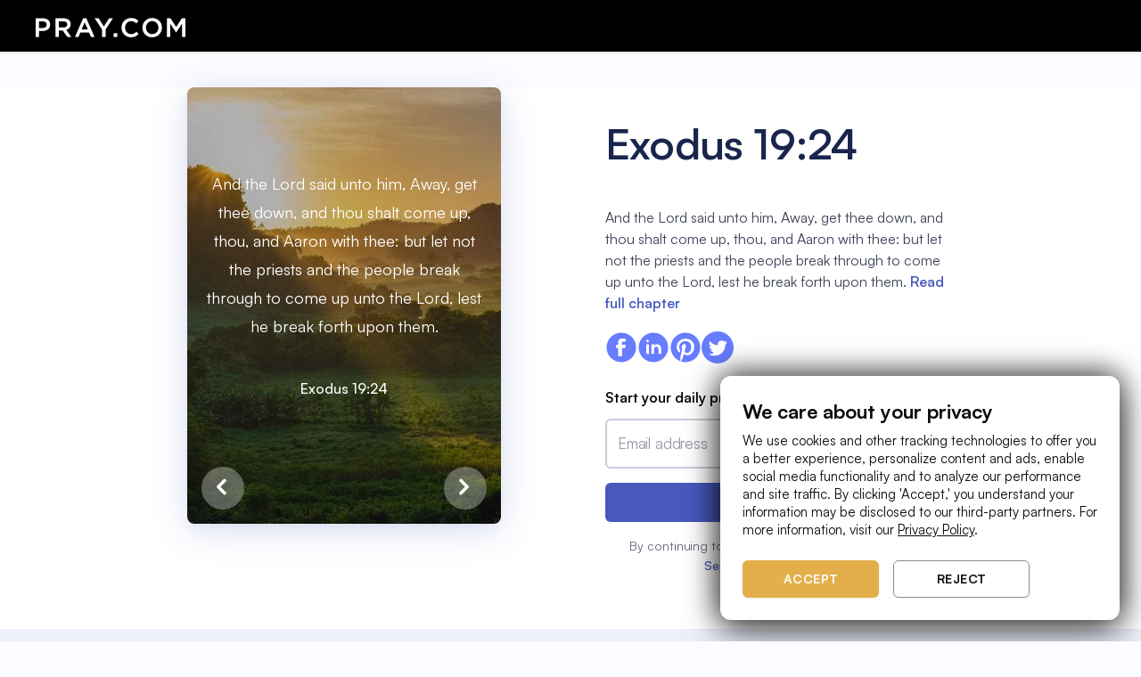

--- FILE ---
content_type: text/html
request_url: https://www.pray.com/bible/kjv/exodus-19-24/
body_size: 292099
content:
<!DOCTYPE html><html><head><meta charSet="utf-8"/><meta http-equiv="x-ua-compatible" content="ie=edge"/><meta name="viewport" content="width=device-width, initial-scale=1, shrink-to-fit=no"/><meta name="generator" content="Gatsby 5.14.3"/><meta data-react-helmet="true" charSet="utf-8"/><meta data-react-helmet="true" name="keywords" content="pray, prayer, faith, connect, empower, purpose, pray.com, subscription, content, bible, stories, sleep"/><meta data-react-helmet="true" name="viewport" content="width=device-width, initial-scale=1.0, user-scalable=no"/><meta data-react-helmet="true" name="description" content="And the Lord said unto him, Away, get thee down, and thou shalt come up, thou, and Aaron with thee: but let not the priests and the people break through to come up unto the Lord, lest he break forth upon them."/><meta data-react-helmet="true" name="robots" content="index, follow, max-snippet:-1, max-image-preview:large, max-video-preview:-1"/><meta data-react-helmet="true" name="theme-color" content="#0b0c0d"/><meta data-react-helmet="true" property="fb:app_id" content="260292711225813"/><meta data-react-helmet="true" property="og:site_name" content="Pray"/><meta data-react-helmet="true" property="og:type" content="website"/><meta data-react-helmet="true" property="og:title" content="Exodus 19:24 | And the Lord said unto him, Away, get thee down, and thou shalt come up, thou, and Aaron with thee: but let not the priests and the people break through to come up unto the Lord, lest he break forth upon them."/><meta data-react-helmet="true" property="og:description" content="And the Lord said unto him, Away, get thee down, and thou shalt come up, thou, and Aaron with thee: but let not the priests and the people break through to come up unto the Lord, lest he break forth upon them."/><meta data-react-helmet="true" property="og:image" content="https://d339bgihw9yfmi.cloudfront.net/web/bible-verses/metadata-images/bible-verse-metadata-exodus-19-24.jpeg"/><meta data-react-helmet="true" property="og:url" content="https://pray.com/bible/kjv/exodus-19-24/"/><meta data-react-helmet="true" property="twitter:title" content="Exodus 19:24 | And the Lord said unto him, Away, get thee down, and thou shalt come up, thou, and Aaron with thee: but let not the priests and the people break through to come up unto the Lord, lest he break forth upon them."/><meta data-react-helmet="true" property="twitter:description" content="And the Lord said unto him, Away, get thee down, and thou shalt come up, thou, and Aaron with thee: but let not the priests and the people break through to come up unto the Lord, lest he break forth upon them."/><meta data-react-helmet="true" property="twitter:url" content="https://pray.com/bible/kjv/exodus-19-24/"/><meta data-react-helmet="true" name="twitter:card" content="summary_large_image"/><meta data-react-helmet="true" name="twitter:image:alt" content="pray.com"/><style data-href="/bible/styles.ccd1b9954f1df0f3016e.css" data-identity="gatsby-global-css">.Spinner-module--loading--034a2{animation:Spinner-module--spin--15888 2s linear infinite;border:3px solid #fff;border-radius:50%;border-top:3px solid transparent!important;height:20px;margin:0 auto;width:20px}.Spinner-module--small--29d6b{height:16px;width:16px}.Spinner-module--medium--fe47f,.Spinner-module--small--29d6b{border:2px solid #fff;border-top:2px solid transparent!important}.Spinner-module--medium--fe47f{height:32px;width:32px}.Spinner-module--large--72f2d{border:4px solid #fff;border-top:4px solid transparent!important;height:48px;width:48px}.Spinner-module--dark--679f3{border:3px solid #000;border-top:3px solid transparent!important}.Spinner-module--purple--5ac2f{border:3px solid #8854f2;border-top:3px solid transparent!important}.Spinner-module--gold--4f3cd{border:3px solid #e3af4a66;border-top:3px solid #e3af4a!important}@keyframes Spinner-module--spin--15888{0%{transform:rotate(0deg)}to{transform:rotate(1turn)}}span.Text-module--noWrap--1d68b{white-space:nowrap}span.Text-module--block--769df{display:block}.CookieBanner-module--cookieBanner--0b9ab{background-color:var(--color-bg_tertiary);border:1px solid hsla(0,0%,100%,.1);border-radius:12px;bottom:16px;box-shadow:0 -4px 32px rgba(0,0,0,.64),0 12px 40px rgba(0,0,0,.64);left:50%;max-width:min(448px,100vw - 32px);position:fixed;transform:translateX(-50%);width:100%;z-index:9999999999}.CookieBanner-module--cookieBanner--0b9ab .CookieBanner-module--content--63038{padding:24px 16px}.CookieBanner-module--cookieBanner--0b9ab .CookieBanner-module--content--63038 a{color:var(--color-text_primary);text-decoration:underline}.CookieBanner-module--cookieBanner--0b9ab .CookieBanner-module--content--63038 .CookieBanner-module--title--410f4{margin-bottom:8px}.CookieBanner-module--cookieBanner--0b9ab .CookieBanner-module--content--63038 .CookieBanner-module--buttons--ba50a{display:flex;justify-content:space-between;margin-top:24px}.CookieBanner-module--cookieBanner--0b9ab .CookieBanner-module--content--63038 .CookieBanner-module--buttons--ba50a button{color:var(--color-text_primary);flex:1 1}.CookieBanner-module--cookieBanner--0b9ab .CookieBanner-module--content--63038 .CookieBanner-module--buttons--ba50a button:not(:last-of-type){margin-right:16px}@media(min-width:768px){.CookieBanner-module--cookieBanner--0b9ab{bottom:24px;left:unset;max-width:min(448px,100vw - 64px);right:24px;transform:none}.CookieBanner-module--cookieBanner--0b9ab .CookieBanner-module--content--63038{padding:24px}.CookieBanner-module--cookieBanner--0b9ab .CookieBanner-module--content--63038 .CookieBanner-module--buttons--ba50a{justify-content:flex-start}.CookieBanner-module--cookieBanner--0b9ab .CookieBanner-module--content--63038 .CookieBanner-module--buttons--ba50a button{max-width:153px}}*,:after,:before{--tw-border-spacing-x:0;--tw-border-spacing-y:0;--tw-translate-x:0;--tw-translate-y:0;--tw-rotate:0;--tw-skew-x:0;--tw-skew-y:0;--tw-scale-x:1;--tw-scale-y:1;--tw-pan-x: ;--tw-pan-y: ;--tw-pinch-zoom: ;--tw-scroll-snap-strictness:proximity;--tw-gradient-from-position: ;--tw-gradient-via-position: ;--tw-gradient-to-position: ;--tw-ordinal: ;--tw-slashed-zero: ;--tw-numeric-figure: ;--tw-numeric-spacing: ;--tw-numeric-fraction: ;--tw-ring-inset: ;--tw-ring-offset-width:0px;--tw-ring-offset-color:#fff;--tw-ring-color:rgba(147,197,253,.5);--tw-ring-offset-shadow:0 0 #0000;--tw-ring-shadow:0 0 #0000;--tw-shadow:0 0 #0000;--tw-shadow-colored:0 0 #0000;--tw-blur: ;--tw-brightness: ;--tw-contrast: ;--tw-grayscale: ;--tw-hue-rotate: ;--tw-invert: ;--tw-saturate: ;--tw-sepia: ;--tw-drop-shadow: ;--tw-backdrop-blur: ;--tw-backdrop-brightness: ;--tw-backdrop-contrast: ;--tw-backdrop-grayscale: ;--tw-backdrop-hue-rotate: ;--tw-backdrop-invert: ;--tw-backdrop-opacity: ;--tw-backdrop-saturate: ;--tw-backdrop-sepia: ;--tw-contain-size: ;--tw-contain-layout: ;--tw-contain-paint: ;--tw-contain-style: }::backdrop{--tw-border-spacing-x:0;--tw-border-spacing-y:0;--tw-translate-x:0;--tw-translate-y:0;--tw-rotate:0;--tw-skew-x:0;--tw-skew-y:0;--tw-scale-x:1;--tw-scale-y:1;--tw-pan-x: ;--tw-pan-y: ;--tw-pinch-zoom: ;--tw-scroll-snap-strictness:proximity;--tw-gradient-from-position: ;--tw-gradient-via-position: ;--tw-gradient-to-position: ;--tw-ordinal: ;--tw-slashed-zero: ;--tw-numeric-figure: ;--tw-numeric-spacing: ;--tw-numeric-fraction: ;--tw-ring-inset: ;--tw-ring-offset-width:0px;--tw-ring-offset-color:#fff;--tw-ring-color:rgba(147,197,253,.5);--tw-ring-offset-shadow:0 0 #0000;--tw-ring-shadow:0 0 #0000;--tw-shadow:0 0 #0000;--tw-shadow-colored:0 0 #0000;--tw-blur: ;--tw-brightness: ;--tw-contrast: ;--tw-grayscale: ;--tw-hue-rotate: ;--tw-invert: ;--tw-saturate: ;--tw-sepia: ;--tw-drop-shadow: ;--tw-backdrop-blur: ;--tw-backdrop-brightness: ;--tw-backdrop-contrast: ;--tw-backdrop-grayscale: ;--tw-backdrop-hue-rotate: ;--tw-backdrop-invert: ;--tw-backdrop-opacity: ;--tw-backdrop-saturate: ;--tw-backdrop-sepia: ;--tw-contain-size: ;--tw-contain-layout: ;--tw-contain-paint: ;--tw-contain-style: }/*
! tailwindcss v3.4.17 | MIT License | https://tailwindcss.com
*/*,:after,:before{border-color:var(--color-gray-200);border-style:solid;border-width:0;box-sizing:border-box}:after,:before{--tw-content:""}:host,html{-webkit-text-size-adjust:100%;font-feature-settings:normal;-webkit-tap-highlight-color:transparent;font-family:ui-sans-serif,system-ui,sans-serif,Apple Color Emoji,Segoe UI Emoji,Segoe UI Symbol,Noto Color Emoji;font-variation-settings:normal;line-height:1.5;-moz-tab-size:4;-o-tab-size:4;tab-size:4}body{line-height:inherit}hr{border-top-width:1px;color:inherit}abbr:where([title]){-webkit-text-decoration:underline dotted;text-decoration:underline dotted}h1,h2,h3,h4,h5,h6{font-size:inherit;font-weight:inherit}a{color:inherit;text-decoration:inherit}code,kbd,pre,samp{font-feature-settings:normal;font-family:ui-monospace,SFMono-Regular,Menlo,Monaco,Consolas,Liberation Mono,Courier New,monospace;font-size:1em;font-variation-settings:normal}table{border-collapse:collapse;border-color:inherit;text-indent:0}button,input,optgroup,select,textarea{font-feature-settings:inherit;color:inherit;font-variation-settings:inherit;font-weight:inherit;letter-spacing:inherit;line-height:inherit;padding:0}button,input:where([type=button]),input:where([type=reset]),input:where([type=submit]){-webkit-appearance:button;background-color:transparent;background-image:none}:-moz-focusring{outline:auto}:-moz-ui-invalid{box-shadow:none}::-webkit-inner-spin-button,::-webkit-outer-spin-button{height:auto}::-webkit-search-decoration{-webkit-appearance:none}blockquote,dd,dl,figure,h1,h2,h3,h4,h5,h6,hr,p,pre{margin:0}fieldset,menu,ol,ul{margin:0;padding:0}menu,ol,ul{list-style:none}dialog{padding:0}textarea{resize:vertical}input::-moz-placeholder,textarea::-moz-placeholder{color:var(--color-gray-400);opacity:1}input::placeholder,textarea::placeholder{color:var(--color-gray-400);opacity:1}[role=button],button{cursor:pointer}:disabled{cursor:default}audio,canvas,embed,iframe,img,object,svg,video{display:block;vertical-align:middle}img,video{height:auto;max-width:100%}[hidden]:where(:not([hidden=until-found])){display:none}.container{width:100%}@media (min-width:640px){.container{max-width:640px}}@media (min-width:768px){.container{max-width:768px}}@media (min-width:1024px){.container{max-width:1024px}}@media (min-width:1280px){.container{max-width:1280px}}@media (min-width:1536px){.container{max-width:1536px}}.body-lg css{font-family:var(--type-scale-body-lg-font-family);font-size:var(--type-scale-body-lg-font-size);font-weight:var(--type-scale-body-lg-font-weight);letter-spacing:var(--type-scale-body-lg-letter-spacing);line-height:var(--type-scale-body-lg-line-height)}.body-md css{font-family:var(--type-scale-body-md-font-family);font-size:var(--type-scale-body-md-font-size);font-weight:var(--type-scale-body-md-font-weight);letter-spacing:var(--type-scale-body-md-letter-spacing);line-height:var(--type-scale-body-md-line-height)}.body-sm css{font-family:var(--type-scale-body-sm-font-family);font-size:var(--type-scale-body-sm-font-size);font-weight:var(--type-scale-body-sm-font-weight);letter-spacing:var(--type-scale-body-sm-letter-spacing);line-height:var(--type-scale-body-sm-line-height)}.button-lg css{font-family:var(--type-scale-button-lg-font-family);font-size:var(--type-scale-button-lg-font-size);font-weight:var(--type-scale-button-lg-font-weight);letter-spacing:var(--type-scale-button-lg-letter-spacing);line-height:var(--type-scale-button-lg-line-height);text-transform:var(--type-scale-button-lg-font-case)}.button-md css{font-family:var(--type-scale-button-md-font-family);font-size:var(--type-scale-button-md-font-size);font-weight:var(--type-scale-button-md-font-weight);letter-spacing:var(--type-scale-button-md-letter-spacing);line-height:var(--type-scale-button-md-line-height);text-transform:var(--type-scale-button-md-font-case)}.button-sm css{font-family:var(--type-scale-button-sm-font-family);font-size:var(--type-scale-button-sm-font-size);font-weight:var(--type-scale-button-sm-font-weight);letter-spacing:var(--type-scale-button-sm-letter-spacing);line-height:var(--type-scale-button-sm-line-height);text-transform:var(--type-scale-button-sm-font-case)}.heading-2xl css{font-family:var(--type-scale-heading-2xl-font-family);font-size:var(--type-scale-heading-2xl-font-size);font-weight:var(--type-scale-heading-2xl-font-weight);letter-spacing:var(--type-scale-heading-2xl-letter-spacing);line-height:var(--type-scale-heading-2xl-line-height)}.heading-3xl css{font-family:var(--type-scale-heading-3xl-font-family);font-size:var(--type-scale-heading-3xl-font-size);font-weight:var(--type-scale-heading-3xl-font-weight);letter-spacing:var(--type-scale-heading-3xl-letter-spacing);line-height:var(--type-scale-heading-3xl-line-height)}.heading-4xl css{font-family:var(--type-scale-heading-4xl-font-family);font-size:var(--type-scale-heading-4xl-font-size);font-weight:var(--type-scale-heading-4xl-font-weight);letter-spacing:var(--type-scale-heading-4xl-letter-spacing);line-height:var(--type-scale-heading-4xl-line-height)}.heading-5xl css{font-family:var(--type-scale-heading-5xl-font-family);font-size:var(--type-scale-heading-5xl-font-size);font-weight:var(--type-scale-heading-5xl-font-weight);letter-spacing:var(--type-scale-heading-5xl-letter-spacing);line-height:var(--type-scale-heading-5xl-line-height)}.heading-lg css{font-family:var(--type-scale-heading-lg-font-family);font-size:var(--type-scale-heading-lg-font-size);font-weight:var(--type-scale-heading-lg-font-weight);letter-spacing:var(--type-scale-heading-lg-letter-spacing);line-height:var(--type-scale-heading-lg-line-height)}.heading-md css{font-family:var(--type-scale-heading-md-font-family);font-size:var(--type-scale-heading-md-font-size);font-weight:var(--type-scale-heading-md-font-weight);letter-spacing:var(--type-scale-heading-md-letter-spacing);line-height:var(--type-scale-heading-md-line-height)}.heading-sm css{font-family:var(--type-scale-heading-sm-font-family);font-size:var(--type-scale-heading-sm-font-size);font-weight:var(--type-scale-heading-sm-font-weight);letter-spacing:var(--type-scale-heading-sm-letter-spacing);line-height:var(--type-scale-heading-sm-line-height)}.heading-xl css{font-family:var(--type-scale-heading-xl-font-family);font-size:var(--type-scale-heading-xl-font-size);font-weight:var(--type-scale-heading-xl-font-weight);letter-spacing:var(--type-scale-heading-xl-letter-spacing);line-height:var(--type-scale-heading-xl-line-height)}.visible{visibility:visible}.collapse{visibility:collapse}.static{position:static}.fixed{position:fixed}.absolute{position:absolute}.relative{position:relative}.inset-0{inset:0}.bottom-full{bottom:100%}.left-1\/2{left:50%}.left-\[22px\]{left:22px}.right-0{right:0}.top-1\/2{top:50%}.z-10{z-index:10}.z-\[1000\]{z-index:1000}.z-\[100\]{z-index:100}.m-6{margin:1.5rem}.mx-2{margin-left:.5rem;margin-right:.5rem}.mb-2{margin-bottom:.5rem}.ml-2{margin-left:.5rem}.mr-2{margin-right:.5rem}.block{display:block}.inline{display:inline}.\!flex{display:flex!important}.flex{display:flex}.grid{display:grid}.hidden{display:none}.size-8{height:2rem;width:2rem}.h-5{height:1.25rem}.max-h-\[300px\]{max-height:300px}.w-\[155px\]{width:155px}.w-\[16px\]{width:16px}.w-\[275px\]{width:275px}.w-\[280px\]{width:280px}.w-\[480px\]{width:480px}.w-full{width:100%}.flex-1{flex:1 1 0%}.-translate-x-1\/2{--tw-translate-x:-50%}.-translate-x-1\/2,.-translate-y-1\/2{transform:translate(var(--tw-translate-x),var(--tw-translate-y)) rotate(var(--tw-rotate)) skewX(var(--tw-skew-x)) skewY(var(--tw-skew-y)) scaleX(var(--tw-scale-x)) scaleY(var(--tw-scale-y))}.-translate-y-1\/2{--tw-translate-y:-50%}.translate-x-8{--tw-translate-x:2rem}.rotate-180,.translate-x-8{transform:translate(var(--tw-translate-x),var(--tw-translate-y)) rotate(var(--tw-rotate)) skewX(var(--tw-skew-x)) skewY(var(--tw-skew-y)) scaleX(var(--tw-scale-x)) scaleY(var(--tw-scale-y))}.rotate-180{--tw-rotate:180deg}.transform{transform:translate(var(--tw-translate-x),var(--tw-translate-y)) rotate(var(--tw-rotate)) skewX(var(--tw-skew-x)) skewY(var(--tw-skew-y)) scaleX(var(--tw-scale-x)) scaleY(var(--tw-scale-y))}.cursor-default{cursor:default}.cursor-pointer{cursor:pointer}.resize{resize:both}.flex-col{flex-direction:column}.items-center{align-items:center}.gap-1{gap:.25rem}.gap-2{gap:.5rem}.gap-4{gap:1rem}.overflow-y-auto{overflow-y:auto}.truncate{overflow:hidden;text-overflow:ellipsis;white-space:nowrap}.rounded-2xl{border-radius:1rem}.rounded-lg{border-radius:.5rem}.border{border-width:1px}.border-none{border-style:none}.\!border-\[\#2975ea\]{--tw-border-opacity:1!important;border-color:rgb(41 117 234/var(--tw-border-opacity,1))!important}.bg-\[\#18191C\]{--tw-bg-opacity:1;background-color:rgb(24 25 28/var(--tw-bg-opacity,1))}.bg-\[\#3A3C40\]{--tw-bg-opacity:1;background-color:rgb(58 60 64/var(--tw-bg-opacity,1))}.bg-black{--tw-bg-opacity:1;background-color:rgb(0 0 0/var(--tw-bg-opacity,1))}.bg-transparent{background-color:transparent}.bg-white{--tw-bg-opacity:1;background-color:rgb(255 255 255/var(--tw-bg-opacity,1))}.bg-gradient-to-l{background-image:linear-gradient(to left,var(--tw-gradient-stops))}.from-\[\#f05c5c\]{--tw-gradient-from:#f05c5c var(--tw-gradient-from-position);--tw-gradient-to:rgba(240,92,92,0) var(--tw-gradient-to-position);--tw-gradient-stops:var(--tw-gradient-from),var(--tw-gradient-to)}.to-\[\#2975ea\]{--tw-gradient-to:#2975ea var(--tw-gradient-to-position)}.stroke-gray-500{stroke:var(--color-gray-500)}.p-4{padding:1rem}.p-5{padding:1.25rem}.px-2{padding-left:.5rem;padding-right:.5rem}.px-4{padding-left:1rem;padding-right:1rem}.py-2{padding-bottom:.5rem;padding-top:.5rem}.py-\[10px\]{padding-bottom:10px;padding-top:10px}.pb-2{padding-bottom:.5rem}.pt-6{padding-top:1.5rem}.\!font-medium{font-weight:500!important}.font-bold{font-weight:700}.\!text-\[\#DEDFE3\]{--tw-text-opacity:1!important;color:rgb(222 223 227/var(--tw-text-opacity,1))!important}.text-white{--tw-text-opacity:1;color:rgb(255 255 255/var(--tw-text-opacity,1))}.opacity-100{opacity:1}.opacity-45{opacity:.45}.outline{outline-style:solid}.blur{--tw-blur:blur(8px)}.blur,.filter{filter:var(--tw-blur) var(--tw-brightness) var(--tw-contrast) var(--tw-grayscale) var(--tw-hue-rotate) var(--tw-invert) var(--tw-saturate) var(--tw-sepia) var(--tw-drop-shadow)}.transition-all{transition-duration:.15s;transition-property:all;transition-timing-function:cubic-bezier(.4,0,.2,1)}.duration-100{transition-duration:.1s}.group:hover .group-hover\:flex{display:flex}@media (min-width:768px){.md\:px-6{padding-left:1.5rem;padding-right:1.5rem}.md\:py-9{padding-bottom:2.25rem;padding-top:2.25rem}}:root{--opacity-10-on-dark:#ffffff1a;--opacity-10-on-light:#0b0c0d1a;--opacity-5-on-dark:#ffffff0d;--opacity-5-on-light:#0b0c0d0d;--font-wide:0.03125rem;--font-line-height-1:1rem;--font-line-height-2:1.25rem;--font-line-height-3:1.5rem;--font-line-height-4:1.75rem;--font-line-height-5:2rem;--font-line-height-6:2.5rem;--font-line-height-7:3rem;--font-line-height-8:3.5rem;--font-size-1:0.75rem;--font-size-2:0.875rem;--font-size-3:1rem;--font-size-4:1.25rem;--font-size-5:1.5rem;--font-size-6:1.75rem;--font-size-7:2rem;--font-size-8:2.5rem;--font-size-9:3rem;--font-size-10:4rem;--font-size-11:4.75rem;--font-size-12:6rem;--font-size-13:7.5rem;--font-weight-regular:400;--font-weight-medium:500;--font-weight-bold:700;--light-color-text-primary:var(--color-gray-900);--light-color-text-secondary:var(--color-gray-500);--light-color-text-tertiary:var(--color-gray-400);--light-color-text-disabled:var(--color-gray-400);--light-color-text-inverse:var(--color-white);--light-color-text-error:var(--color-red-600);--light-color-text-success:var(--color-green-500);--light-color-text-info:var(--color-blue-500);--light-color-text-alert:var(--color-orange-400);--dark-color-text-primary:var(--color-white);--dark-color-text-secondary:var(--color-gray-200);--dark-color-text-disabled:var(--color-gray-600);--dark-color-text-inverse:var(--color-gray-900);--dark-color-text-error:var(--color-red-200);--dark-color-text-success:var(--color-green-200);--dark-color-text-info:var(--color-blue-200);--dark-color-text-alert:var(--color-orange-200);--pray-featured-color:var(--color-gold-200)}.theme-dark,:root{--button-default-color:var(--color-white);--button-primary-color:var(--color-gray-900);--button-primary-border-color:var(--color-gray-900);--button-primary-background-color:var(--color-white);--button-secondary-color:var(--color-white);--button-secondary-border-color:var(--color-white);--button-secondary-background-color:transparent;--text-primary-color:var(--dark-color-text-primary);--text-secondary-color:var(--dark-color-text-secondary);--text-muted-color:var(--dark-color-text-disabled);--text-success-color:var(--dark-color-text-success);--text-error-color:var(--dark-color-text-error);--select-color-bg:var(--color-gray-800);--select-color-bg-hover:var(--color-gray-900);--background-primary-color:var(--color-white);--color-bg-comp:var(--color-gray-800);--color-bg-destructive:var(--color-red-300);--color-bg-disabled:var(--color-gray-900);--color-bg-draft:var(--color-gray-700);--color-bg-destructive-default:#e71d20;--color-bg-featured:#fff;--color-bg-highlight:var(--color-system-crome-highlight);--color-bg-inverse-primary:var(--color-white);--color-bg-inverse-secondary:var(--color-gray-50);--color-bg-nav:var(--color-gray-900);--color-bg-primary:var(--color-gray-900);--color-bg-primary-overlay:var(--opacity-5-on-dark);--color-bg-publish:var(--color-green-700);--color-bg-schedule:var(--color-purple-700);--color-bg-secondary:var(--color-gray-800);--color-bg-selected-primary:var(--color-white);--color-bg-selected-secondary:var(--color-gray-50);--color-bg-tertiary:var(--color-gray-700);--color-bg-unpublished:#fcbebe;--color-bg-failed:var(--color-red-100);--color-bg-unselected-primary:var(--color-gray-800);--color-bg-unselected-secondary:var(--color-gray-700);--color-border-disabled:var(--color-gray-700);--color-border-focus:var(--color-system-crome-focus);--color-border-primary:var(--color-white);--color-border-secondary:var(--color-gray-500);--color-border-tertiary:var(--color-gray-700);--color-border-weak:var(--color-gray-600);--color-icon-alert:var(--color-orange-200);--color-icon-disabled:var(--color-gray-500);--color-icon-error:var(--color-red-200);--color-icon-featured:var(--color-gold-200);--color-icon-info:var(--color-blue-200);--color-icon-inverse-primary:#fff;--color-icon-primary:var(--color-white);--color-icon-primary-disabled:var(--color-gray-500);--color-icon-secondary:var(--color-gray-100);--color-icon-success:var(--color-green-200);--color-text-alert:var(--color-orange-200);--color-text-disabled:var(--color-gray-500);--color-text-draft:var(--color-gray-200);--color-text-error:var(--color-red-200);--color-text-info:var(--color-blue-200);--color-text-primary:var(--color-white);--color-text-primary-inverse:var(--color-gray-900);--color-text-publish:var(--color-green-200);--color-text-schedule:var(--color-purple-200);--color-text-secondary:var(--color-gray-100);--color-text-success:var(--color-green-200);--color-text-tertiary:var(--color-gray-200);--color-text-unpublished:#670405;--color-text-failed:var(--color-red-950)}.theme-light{--button-default-color:var(--color-gray-900);--button-primary-color:var(--color-white);--button-primary-border-color:var(--color-gray-900);--button-primary-background-color:var(--color-gray-900);--button-secondary-color:var(--color-gray-900);--button-secondary-border-color:var(--color-gray-900);--button-secondary-background-color:transparent;--button-tertiary-color:var(--color-gray-900);--button-tertiary-border-color:var(--color-gray-900);--button-tertiary-background-color:var(--color-white);--button-danger-color:var(--color-white);--button-danger-border-color:var(--color-bg-destructive-default);--button-danger-background-color:var(--color-bg-destructive-default);--text-primary-color:var(--light-color-text-primary);--text-secondary-color:var(--light-color-text-secondary);--text-tertiary-color:var(--light-color-text-tertiary);--text-muted-color:var(--light-color-text-disabled);--text-success-color:var(--light-color-text-success);--text-error-color:var(--light-color-text-error);--chip-color-bg-primary-disabled:var(--color-gray-50);--chip-color-bg-primary-selected-default:var(--color-gray-900);--chip-color-bg-primary-selected-hover:var(--color-gray-600);--chip-color-bg-primary-unselected-default:var(--color-gray-50);--chip-color-bg-primary-unselected-hover:var(--color-gray-100);--chip-color-text-primary-selected:var(--color-white);--chip-color-text-primary-unselected:var(--color-gray-900);--chip-color-text-primary-disabled:var(--color-gray-300);--chip-color-border-focus:var(--color-system-crome-focus);--select-color-bg:var(--color-white);--select-color-bg-hover:var(--color-gray-100);--background-primary-color:var(--color-gray-900);--color-bg-featured:#e3af4a33;--color-bg-inverse-primary:var(--color-black);--color-bg-inverse-secondary:var(--color-gray-800);--color-bg-primary-overlay:var(--opacity-5-on-light);--color-bg-selected-primary:var(--color-gray-900);--color-bg-selected-secondary:var(--color-gray-600);--color-bg-unselected-primary:var(--color-gray-50);--color-border-disabled:var(--color-gray-200);--color-icon-featured:var(--color-gold-200);--color-icon-primary-disabled:var(--color-gray-100);--color-text-info:var(--color-blue-500);--color-text-success:var(--color-green-500)}.theme-dark,:root{--color-pray_primary:#0b0c0d;--color-pray_secondary:#fff;--color-pray_featured:#e3af4a;--color-bg_primary:#0b0c0d;--color-bg_secondary:#18191c;--color-bg_secondary_opacity_50:#18191c50;--color-bg_tertiary:#1f2024;--color-bg_field:#1f2024;--color-overlay_bg_primary:#00000045;--color-overlay_bg_secondary:#ffffff20;--color-overlay_bg_featured:#e3af4a20;--color-text_primary:#fff;--color-text_secondary:#a6a8ad;--color-text_tertiary:#0b0c0d;--color-text_featured:#e3af4a;--color-border_divider:#2c2e33;--color-border_highlight:#fff;--color-border_covers:#ffffff10;--color-border_field:hsla(0,0%,100%,.1);--color-border_field_hover:#ebeef5;--color-attention:#ff5b59;--color-success:#0dce94;--color-icon_primary:#fff;--color-icon_secondary:#3c3c3d}.theme-light{--color-pray_primary:#fff;--color-pray_secondary:#0b0c0d;--color-pray_featured:#e3af4a;--color-bg_primary:#fff;--color-bg_secondary:#18191c;--color-bg_secondary_opacity_50:#18191c50;--color-bg_tertiary:#fff;--color-bg_field:#fff;--color-overlay_bg_primary:#0b0c0d45;--color-overlay_bg_secondary:#0b0c0d20;--color-overlay_bg_featured:#e3af4a20;--color-text_primary:#0b0c0d;--color-text_secondary:#fff;--color-text_tertiary:#0b0c0d60;--color-text_featured:#e3af4a;--color-text_muted:#6c6e73;--color-border_divider:#2c2e33;--color-border_highlight:#0b0c0d;--color-border_covers:#0b0c0d10;--color-border_field:#8c8f96;--color-border_field_hover:#0b0c0d;--color-attention:#ff5b59;--color-success:#0dce94;--color-icon_primary:#0b0c0d;--color-icon_secondary:#3c3c3d}:root{--font-family-default:"Satoshi",sans-serif;--letter-spacing-button:0.031rem;--text-transform-button:uppercase;--text-decoration-link:underline}@media(min-width:0px){:root{--heading-5xl-weight:var(--font-weight-bold);--heading-5xl-font-size:var(--font-size-8);--heading-5xl-line-height:var(--font-line-height-7);--heading-4xl-weight:var(--font-weight-bold);--heading-4xl-font-size:var(--font-size-7);--heading-4xl-line-height:var(--font-line-height-6);--heading-3xl-weight:var(--font-weight-bold);--heading-3xl-font-size:var(--font-size-5);--heading-3xl-line-height:var(--font-line-height-4);--heading-2xl-weight:var(--font-weight-bold);--heading-2xl-font-size:var(--font-size-5);--heading-2xl-line-height:var(--font-line-height-4);--heading-xl-weight:var(--font-weight-bold);--heading-xl-font-size:var(--font-size-4);--heading-xl-line-height:var(--font-line-height-3);--heading-lg-weight:var(--font-weight-bold);--heading-lg-font-size:var(--font-size-3);--heading-lg-line-height:var(--font-line-height-3);--heading-md-weight:var(--font-weight-medium);--heading-md-font-size:var(--font-size-2);--heading-md-line-height:var(--font-line-height-2);--heading-sm-weight:var(--font-weight-medium);--heading-sm-font-size:var(--font-size-1);--heading-sm-line-height:var(--font-line-height-1);--body-lg-weight:var(--font-weight-regular);--body-lg-font-size:var(--font-size-3);--body-lg-line-height:var(--font-line-height-3);--body-md-weight:var(--font-weight-regular);--body-md-font-size:var(--font-size-2);--body-md-line-height:var(--font-line-height-2);--body-sm-weight:var(--font-weight-regular);--body-sm-font-size:var(--font-size-1);--body-sm-line-height:var(--font-line-height-1)}}@media(min-width:768px){:root{--heading-5xl-weight:var(--font-weight-bold);--heading-5xl-font-size:var(--font-size-9);--heading-5xl-line-height:var(--font-line-height-8);--heading-4xl-weight:var(--font-weight-bold);--heading-4xl-font-size:var(--font-size-8);--heading-4xl-line-height:var(--font-line-height-7);--heading-3xl-weight:var(--font-weight-bold);--heading-3xl-font-size:var(--font-size-7);--heading-3xl-line-height:var(--font-line-height-6);--heading-2xl-weight:var(--font-weight-bold);--heading-2xl-font-size:var(--font-size-6);--heading-2xl-line-height:var(--font-line-height-5);--heading-xl-weight:var(--font-weight-bold);--heading-xl-font-size:var(--font-size-5);--heading-xl-line-height:var(--font-line-height-4);--heading-lg-weight:var(--font-weight-bold);--heading-lg-font-size:var(--font-size-4);--heading-lg-line-height:var(--font-line-height-3);--heading-md-weight:var(--font-weight-medium);--heading-md-font-size:var(--font-size-3);--heading-md-line-height:var(--font-line-height-3);--heading-sm-weight:var(--font-weight-medium);--heading-sm-font-size:var(--font-size-2);--heading-sm-line-height:var(--font-line-height-2);--body-md-font-size:var(--font-size-3);--body-md-line-height:var(--font-line-height-3);--body-md-weight:var(--font-weight-regular);--body-md-font-size:var(--font-size-2);--body-md-line-height:var(--font-line-height-2);--body-sm-weight:var(--font-weight-regular);--body-sm-font-size:var(--font-size-1);--body-sm-line-height:var(--font-line-height-1)}}.theme-light{--color-bg-ai:var(--color-purple-100);--color-bg-ai-hover:var(--color-purple-400);--color-bg-smart:var(--color-purple-400);--color-bg-avatar:var(--color-gray-50);--color-bg-comp:var(--color-white);--color-bg-destructive:var(--color-red-500);--color-bg-destructive-hover:var(--color-red-400);--color-bg-destructive-weak:var(--color-red-50);--color-bg-disabled:var(--color-gray-50);--color-bg-draft:var(--color-gray-50);--color-bg-highlight:var(--color-system-crome-highlight);--color-bg-informative-subtle:var(--color-blue-100);--color-bg-informative-weak:var(--color-blue-50);--color-bg-nav:var(--color-gray-900);--color-bg-null:var(--opacity-no-contrast-on-light);--color-bg-overlay-high-contrast:var(--opacity-high-contrast-on-light);--color-bg-overlay-low-contrast:var(--opacity-low-contrast-on-light);--color-bg-overlay-medium-contrast:var(--opacity-medium-contrast-on-light);--color-bg-overlay-very-high-contrast:var(--opacity-modal-constrast);--color-bg-premium:var(--color-gold-200);--color-bg-premium-subtle:var(--color-gold-100);--color-bg-premium-weak:var(--color-gold-50);--color-bg-primary:var(--color-gray-50);--color-bg-primary-enabled:var(--color-gray-50);--color-bg-primary-hover:var(--color-gray-50);--color-bg-primary-inverse:var(--color-black);--color-bg-primary-pressed:var(--color-gray-100);--color-bg-primary-selected:var(--color-gray-900);--color-bg-primary-unslelected:var(--color-gray-50);--color-bg-publish:var(--color-green-100);--color-bg-schedule:var(--color-purple-100);--color-bg-secondary:var(--color-gray-100);--color-bg-secondary-inverse:var(--color-gray-800);--color-bg-secondary-selected:var(--color-gray-600);--color-bg-skeleton:var(--color-gray-50);--color-bg-smart:var(--color-purple-50);--color-bg-smart-subtle:var(--color-purple-100);--color-bg-smart-weak:var(--color-purple-50);--color-bg-success:var(--color-green-400);--color-bg-success-subtle:var(--color-green-100);--color-bg-success-weak:var(--color-green-50);--color-bg-surface:var(--color-white);--color-bg-tertiary:var(--color-gray-200);--color-bg-unselected-secondary:var(--color-gray-100);--color-border-ai:var(--color-purple-200);--color-border-ai-hover:var(--color-purple-400);--color-border-destructive:var(--color-red-100);--color-border-disabled:var(--color-gray-50);--color-border-focus:var(--color-system-crome-focus);--color-border-high-contrast:var(--opacity-high-contrast-on-light);--color-border-informative:var(--color-blue-100);--color-border-medium-contrast:var(--opacity-medium-contrast-on-light);--color-border-positive:var(--color-green-100);--color-border-premium:var(--color-gold-100);--color-border-primary:var(--color-gray-900);--color-border-secondary:var(--color-gray-300);--color-border-smart:var(--color-purple-100);--color-border-tertiary:var(--color-gray-100);--color-border-warning:var(--color-orange-100);--color-border-weak:var(--color-gray-50);--color-icon-ai:var(--color-purple-400);--color-icon-ai-hover:var(--color-white);--color-icon-alert:var(--color-orange-500);--color-icon-disabled:var(--color-gray-200);--color-icon-error:var(--color-red-600);--color-icon-info:var(--color-blue-500);--color-icon-inverse-primary:var(--color-white);--color-icon-premium:var(--color-gold-300);--color-icon-primary:var(--color-gray-700);--color-icon-primary-disabled:var(--color-gray-200);--color-icon-secondary:var(--color-gray-500);--color-icon-smart:var(--color-purple-400);--color-icon-success:var(--color-green-500);--color-icon-voice-blue:var(--color-blue-500);--color-icon-voice-green:var(--color-green-500);--color-icon-voice-pink:var(--color-pink-500);--color-icon-voice-purple:var(--color-purple-500);--color-icon-voice-sky:var(--color-tuquoise-500);--color-text-alert:var(--color-orange-400);--color-text-disabled:var(--color-gray-300);--color-text-draft:var(--color-gray-500);--color-text-error:var(--color-red-600);--color-text-informative:var(--color-blue-500);--color-text-informative-high-contrast:var(--color-blue-800);--color-text-informative-low-contrast:var(--color-blue-700);--color-text-positive:var(--color-green-500);--color-text-positive-high-contrast:var(--color-green-800);--color-text-positive-low-contrast:var(--color-green-700);--color-text-premium-high-contrast:var(--color-gold-800);--color-text-premium-low-contrast:var(--color-gold-700);--color-text-primary:var(--color-gray-900);--color-text-primary-inverse:var(--color-white);--color-text-publish:var(--color-green-700);--color-text-schedule:var(--color-purple-700);--color-text-secondary:var(--color-gray-500);--color-text-smart-high-contrast:var(--color-purple-800);--color-text-smart-low-contrast:var(--color-purple-700);--color-text-tertiary:var(--color-gray-400)}.theme-dark{--color-bg-ai:var(--color-purple-400);--color-bg-ai-hover:var(--color-purple-200);--color-bg-smart:var(--color-purple-200);--color-bg-avatar:var(--color-gray-700);--color-bg-comp:var(--color-gray-800);--color-bg-destructive:var(--color-red-300);--color-bg-destructive-hover:var(--color-red-200);--color-bg-destructive-weak:var(--color-red-900);--color-bg-disabled:var(--color-gray-600);--color-bg-draft:var(--opacity-medium-contrast-on-dark);--color-bg-highlight:var(--color-system-crome-highlight);--color-bg-informative-subtle:var(--color-blue-800);--color-bg-informative-weak:var(--color-blue-900);--color-bg-nav:var(--color-gray-900);--color-bg-null:var(--opacity-no-contrast-on-dark);--color-bg-overlay-high-contrast:var(--opacity-high-contrast-on-dark);--color-bg-overlay-low-contrast:var(--opacity-low-contrast-on-dark);--color-bg-overlay-medium-contrast:var(--opacity-medium-contrast-on-dark);--color-bg-overlay-very-high-contrast:var(--opacity-modal-constrast);--color-bg-premium:var(--color-gold-100);--color-bg-premium-subtle:var(--color-gold-800);--color-bg-premium-weak:var(--color-gold-900);--color-bg-primary:var(--color-gray-900);--color-bg-primary-enabled:var(--color-gray-700);--color-bg-primary-hover:var(--opacity-medium-contrast-on-dark);--color-bg-primary-inverse:var(--color-white);--color-bg-primary-pressed:var(--opacity-high-contrast-on-dark);--color-bg-primary-selected:var(--color-white);--color-bg-primary-unslelected:var(--color-gray-800);--color-bg-publish:var(--color-green-700);--color-bg-schedule:var(--color-purple-700);--color-bg-secondary:var(--color-gray-800);--color-bg-secondary-inverse:var(--color-gray-50);--color-bg-secondary-selected:var(--color-gray-50);--color-bg-skeleton:var(--color-gray-700);--color-bg-smart:var(--color-purple-900);--color-bg-smart-subtle:var(--color-purple-800);--color-bg-smart-weak:var(--color-purple-900);--color-bg-success:var(--color-green-200);--color-bg-success-subtle:var(--color-green-800);--color-bg-success-weak:var(--color-green-900);--color-bg-surface:var(--color-gray-900);--color-bg-tertiary:var(--color-gray-700);--color-bg-unselected-secondary:var(--color-gray-700);--color-border-ai:var(--color-purple-600);--color-border-ai-hover:var(--color-purple-200);--color-border-destructive:var(--color-red-700);--color-border-disabled:var(--color-gray-800);--color-border-focus:var(--color-system-crome-focus);--color-border-high-contrast:var(--opacity-high-contrast-on-dark);--color-border-informative:var(--color-blue-700);--color-border-medium-contrast:var(--opacity-medium-contrast-on-dark);--color-border-positive:var(--color-green-700);--color-border-premium:var(--color-gold-700);--color-border-primary:var(--color-white);--color-border-secondary:var(--color-gray-500);--color-border-smart:var(--color-purple-700);--color-border-tertiary:var(--color-gray-600);--color-border-warning:var(--color-orange-700);--color-border-weak:var(--color-gray-600);--color-icon-ai:var(--color-white);--color-icon-ai-hover:var(--color-white);--color-icon-alert:var(--color-orange-200);--color-icon-disabled:var(--color-gray-500);--color-icon-error:var(--color-red-200);--color-icon-info:var(--color-blue-200);--color-icon-inverse-primary:var(--color-black);--color-icon-premium:var(--color-gold-200);--color-icon-primary:var(--color-white);--color-icon-primary-disabled:var(--color-gray-500);--color-icon-secondary:var(--color-gray-100);--color-icon-smart:var(--color-purple-200);--color-icon-success:var(--color-green-200);--color-icon-voice-blue:var(--color-blue-200);--color-icon-voice-green:var(--color-green-200);--color-icon-voice-pink:var(--color-pink-200);--color-icon-voice-purple:var(--color-purple-200);--color-icon-voice-sky:var(--color-tuquoise-200);--color-text-alert:var(--color-orange-200);--color-text-disabled:var(--color-gray-900);--color-text-draft:var(--color-gray-200);--color-text-error:var(--color-red-200);--color-text-informative:var(--color-blue-200);--color-text-informative-high-contrast:var(--color-blue-50);--color-text-informative-low-contrast:var(--color-blue-100);--color-text-positive:var(--color-green-200);--color-text-positive-high-contrast:var(--color-green-50);--color-text-positive-low-contrast:var(--color-green-100);--color-text-premium-high-contrast:var(--color-gold-50);--color-text-premium-low-contrast:var(--color-gold-100);--color-text-primary:var(--color-white);--color-text-primary-inverse:var(--color-gray-900);--color-text-publish:var(--color-green-200);--color-text-schedule:var(--color-purple-200);--color-text-secondary:var(--color-gray-100);--color-text-smart-high-contrast:var(--color-purple-50);--color-text-smart-low-contrast:var(--color-purple-100);--color-text-tertiary:var(--color-gray-200)}:root{--color-black:#000;--color-white:#fff;--color-blue-100:#c5d0fb;--color-blue-200:#90a9f8;--color-blue-300:#638cf8;--color-blue-400:#387af0;--color-blue-50:#f1f3fe;--color-blue-500:#2261d3;--color-blue-600:#184087;--color-blue-700:#082559;--color-blue-800:#061e4c;--color-blue-900:#010b23;--color-gold-100:#f9ce8e;--color-gold-200:#e3af4a;--color-gold-300:#b38937;--color-gold-400:#947333;--color-gold-50:#fdf2e5;--color-gold-500:#775a22;--color-gold-600:#4d3a13;--color-gold-700:#2d2008;--color-gold-800:#241a05;--color-gold-900:#120b02;--color-gray-100:#dedfe3;--color-gray-200:#a6a8ad;--color-gray-300:#8c8f96;--color-gray-400:#71747b;--color-gray-50:#f2f3f4;--color-gray-500:#56585e;--color-gray-600:#3a3c40;--color-gray-700:#1f2024;--color-gray-800:#18191c;--color-gray-900:#0b0c0d;--color-green-100:#b6e2cb;--color-green-200:#85c2a1;--color-green-300:#52b27f;--color-green-400:#1cab5f;--color-green-50:#ecf9ed;--color-green-500:#188149;--color-green-600:#0b5b30;--color-green-700:#04341a;--color-green-800:#052916;--color-green-900:#010f08;--color-orange-100:#f7c1b5;--color-orange-200:#f68f6f;--color-orange-300:#e57038;--color-orange-400:#c95b22;--color-orange-50:#fdf1ef;--color-orange-500:#a34515;--color-orange-600:#6b2d0d;--color-orange-700:#441803;--color-orange-800:#381100;--color-orange-900:#1b0601;--color-pink-100:#fdbcc8;--color-pink-200:#fb839f;--color-pink-300:#fa5686;--color-pink-400:#ea3979;--color-pink-50:#fef0f2;--color-pink-500:#da1b60;--color-pink-600:#84153d;--color-pink-700:#5c0523;--color-pink-800:#48051b;--color-pink-900:#210109;--color-purple-100:#d2c7f9;--color-purple-200:#b097fc;--color-purple-300:#9872f8;--color-purple-400:#8854f2;--color-purple-50:#f4f2fe;--color-purple-500:#7c32e6;--color-purple-600:#541aa8;--color-purple-700:#360a76;--color-purple-800:#2c0665;--color-purple-900:#12022f;--color-red-100:#fcbebe;--color-red-200:#fa8686;--color-red-300:#fa6061;--color-red-400:#ea4345;--color-red-50:#fef0f0;--color-red-500:#e71d20;--color-red-600:#aa0e0f;--color-red-700:#670405;--color-red-800:#540304;--color-red-900:#220101;--color-system-crome-focus:#5e9ed6;--color-system-crome-highlight:#accef7;--color-tuquoise-100:#ade1df;--color-tuquoise-200:#7ebebe;--color-tuquoise-300:#4ba9a8;--color-tuquoise-400:#239998;--color-tuquoise-50:#dcf9f9;--color-tuquoise-500:#1a7a79;--color-tuquoise-600:#144d4c;--color-tuquoise-700:#042f2e;--color-tuquoise-800:#042525;--color-tuquoise-900:#010e0e;--font-font-size-12:0.75rem;--font-font-size-14:0.875rem;--font-font-size-16:1rem;--font-font-size-20:1.25rem;--font-font-size-24:1.5rem;--font-font-size-28:1.75rem;--font-font-size-32:2rem;--font-font-size-40:2.5rem;--font-font-size-48:3rem;--font-font-size-64:4rem;--font-font-size-76:4.75rem;--font-font-size-96:6rem;--font-font-size-120:7.5rem;--font-letter-spacing--1_5:-0.09375rem;--font-letter-spacing--0_5:-0.03125rem;--font-letter-spacing-0:0rem;--font-letter-spacing-0_5:0.03125rem;--font-letter-spacing-1_5:0.09375rem;--font-line-height-16:1rem;--font-line-height-20:1.25rem;--font-line-height-24:1.5rem;--font-line-height-28:1.75rem;--font-line-height-32:2rem;--font-line-height-40:2.5rem;--font-line-height-48:3rem;--font-line-height-56:3.5rem;--font-line-height-64:4rem;--font-paragraph-spacing-null:0rem;--font-paragraph-spacing-16:1rem;--font-paragraph-spacing-20:1.25rem;--font-paragraph-spacing-24:1.5rem;--font-paragraph-spacing-28:1.75rem;--font-paragraph-spacing-32:2rem;--font-paragraph-spacing-40:2.5rem;--font-paragraph-spacing-48:3rem;--motion-duration-xxs:3.125rem;--motion-duration-xs:6.25rem;--motion-duration-sm:12.5rem;--motion-duration-md:18.75rem;--motion-duration-lg:25rem;--motion-duration-xl:31.25rem;--motion-duration-2xl:37.5rem;--motion-duration-3xl:43.75rem;--radius-small:0.375rem;--radius-medium:0.75rem;--radius-large:1.5rem;--radius-round:624.9375rem;--scale-4:0.25rem;--scale-6:0.375rem;--scale-8:0.5rem;--scale-12:0.75rem;--scale-16:1rem;--scale-20:1.25rem;--scale-24:1.5rem;--scale-32:2rem;--scale-40:2.5rem;--scale-48:3rem;--scale-56:3.5rem;--scale-64:4rem;--scale-72:4.5rem;--scale-80:5rem;--scale-108:6.75rem;--scale-128:8rem;--scale-180:11.25rem;--scale-9999:624.9375rem;--font-font-case-uppercase:uppercase;--font-font-family-base-font-sans:Satoshi;--font-font-weight-bold:bold;--font-font-weight-medium:medium;--font-font-weight-regular:regular}.theme-dark,.theme-light{--progress-circle-color-bg-progress-circle-high-contrast:var(--color-bg-overlay-high-contrast);--progress-circle-color-bg-progress-circle-primary-active:var(--color-bg-primary-inverse);--toolbar-global-color-bg-default:var(--color-bg-comp);--toolbar-global-color-border-default:var(--color-border-tertiary);--toolbar-global-color-text-default:var(--color-text-primary);--avatar-color-bg-avatar-default:var(--color-bg-avatar);--avatar-color-border-avatar-default:var(--color-border-high-contrast);--avatar-color-text-avatar-default:var(--color-text-primary);--button-group-color-bg-button-group-disabled:var(--color-bg-disabled);--button-group-color-bg-button-group-enabled:var(--color-bg-null);--button-group-color-bg-button-group-hover:var(--color-bg-primary);--button-group-color-bg-button-secondary-hover:var(--color-bg-primary);--button-group-color-border-button-group-enabled:var(--color-border-tertiary);--button-group-color-border-button-group-focus:var(--color-border-focus);--button-group-color-border-button-group-hover:var(--color-border-primary);--button-group-color-icon-button-group-default:var(--color-icon-primary);--button-group-color-icon-button-group-disabled:var(--color-icon-disabled);--buttons-color-bg-ai-default:var(--color-bg-ai);--buttons-color-bg-ai-hover:var(--color-bg-ai-hover);--buttons-color-bg-button-danger-enabled:var(--color-bg-destructive);--buttons-color-bg-button-danger-hover:var(--color-bg-destructive-hover);--buttons-color-bg-button-disabled:var(--color-bg-disabled);--buttons-color-bg-button-primary-enabled:var(--color-bg-primary-inverse);--buttons-color-bg-button-primary-hover:var(--color-bg-secondary-inverse);--buttons-color-bg-button-secondary-enabled:var(--color-bg-comp);--buttons-color-bg-button-secondary-hover:var(--color-bg-primary);--buttons-color-bg-button-tertiary-enabled:var(--color-bg-null);--buttons-color-bg-button-tertiary-hover:var(--color-bg-primary);--buttons-color-border-ai-default:var(--color-border-ai);--buttons-color-border-ai-hover:var(--color-border-ai-hover);--buttons-color-border-button-focus:var(--color-border-focus);--buttons-color-border-button-secondary-enabled:var(--color-border-secondary);--buttons-color-border-button-secondary-hover:var(--color-border-primary);--buttons-color-icon-ai-default:var(--color-icon-ai);--buttons-color-icon-ai-hover:var(--color-icon-ai-hover);--buttons-color-icon-button-disabled:var(--color-icon-disabled);--buttons-color-icon-button-primary-enabled:var(--color-icon-inverse-primary);--buttons-color-icon-button-primary-hover:var(--color-icon-inverse-primary);--buttons-color-icon-secondary-default:var(--color-icon-primary);--buttons-color-icon-secondary-disabled:var(--color-icon-disabled);--buttons-color-icon-secondary-hover:var(--color-icon-primary);--buttons-color-text-button-danger:var(--color-text-primary-inverse);--buttons-color-text-button-disabled:var(--color-text-disabled);--buttons-color-text-button-primary:var(--color-text-primary-inverse);--buttons-color-text-button-secondary:var(--color-text-primary);--buttons-color-text-button-tertiary:var(--color-text-primary);--buttons-color-text-secondary-disabled:var(--color-text-disabled);--calendar-color-bg-primary-default:var(--color-bg-comp);--calendar-day-color-bg-primary-default:var(--color-bg-comp);--calendar-day-color-bg-primary-hover:var(--color-bg-secondary);--calendar-day-color-bg-primary-selected:var(--color-bg-primary-selected);--calendar-day-color-bg-primary-selected-hover:var(--color-bg-secondary-selected);--calendar-day-color-text-primary-default:var(--color-text-primary);--calendar-day-color-text-primary-disabled:var(--color-text-disabled);--calendar-day-color-text-primary-empty:var(--color-text-primary-inverse);--calendar-day-color-text-primary-selected:var(--color-text-primary-inverse);--calendar-header-color-bg-primary-default:var(--color-bg-comp);--calendar-header-color-bg-primary-hover:var(--color-bg-secondary);--calendar-header-color-text-primary:var(--color-text-primary);--calendar-month-color-bg-primary-default:var(--color-bg-comp);--calendar-month-color-bg-primary-hover:var(--color-bg-secondary);--calendar-month-color-bg-primary-selected:var(--color-bg-primary-selected);--calendar-month-color-bg-primary-selected-hover:var(--color-bg-secondary-selected);--calendar-month-color-text-primary-default:var(--color-text-primary);--calendar-month-color-text-primary-disabled:var(--color-text-disabled);--calendar-month-color-text-primary-selected:var(--color-text-primary-inverse);--calendar-navigation-color-bg-primary-default:var(--color-bg-comp);--calendar-navigation-color-bg-primary-hover:var(--color-bg-secondary);--calendar-navigation-color-icon-primary-default:var(--color-icon-primary);--calendar-week-color-bg-primary-default:var(--color-bg-comp);--calendar-week-color-text-weak:var(--color-text-tertiary);--checkbox-color-bg-primary-active:var(--color-bg-comp);--checkbox-color-bg-primary-default:var(--color-bg-comp);--checkbox-color-bg-primary-disabled:var(--color-bg-disabled);--checkbox-color-bg-primary-hover:var(--color-bg-comp);--checkbox-color-bg-primary-selected:var(--color-bg-primary-inverse);--checkbox-color-border-focus:var(--color-border-focus);--checkbox-color-border-primary-default:var(--color-border-secondary);--checkbox-color-border-primary-disabled:var(--color-border-disabled);--checkbox-color-border-primary-hover:var(--color-border-primary);--checkbox-color-icon-primary:var(--color-icon-inverse-primary);--checkbox-color-icon-primary-disabled:var(--color-icon-disabled);--checkbox-color-text-primary:var(--color-text-primary);--checkbox-color-text-weak:var(--color-text-tertiary);--chip-color-bg-chip-disabled:var(--color-bg-disabled);--chip-color-bg-chip-primary-active-hover:var(--color-bg-secondary-selected);--chip-color-bg-chip-primary-selected-enabled:var(--color-bg-primary-selected);--chip-color-bg-chip-primary-selected-hover:var(--color-bg-secondary-selected);--chip-color-bg-chip-primary-unselected-default:var(--color-bg-primary-unslelected);--chip-color-bg-chip-primary-unselected-hover:var(--color-bg-unselected-secondary);--chip-color-border-chip-focus:var(--color-border-focus);--chip-color-icon-chip-active-default:var(--color-icon-inverse-primary);--chip-color-icon-chip-disabled:var(--color-icon-primary-disabled);--chip-color-icon-chip-selected-default:var(--color-icon-inverse-primary);--chip-color-icon-chip-unselected-default:var(--color-icon-primary);--chip-color-text-chip-disabled:var(--color-text-disabled);--chip-color-text-chip-primary-active:var(--color-text-primary-inverse);--chip-color-text-chip-primary-selected:var(--color-text-primary-inverse);--chip-color-text-chip-primary-unselected:var(--color-text-primary);--combo-button-color-bg-combo-button-disabled:var(--color-bg-disabled);--combo-button-color-bg-combo-button-primary-enabled:var(--color-bg-primary-inverse);--combo-button-color-bg-combo-button-primary-hover:var(--color-bg-secondary-inverse);--combo-button-color-border-combo-button-default:var(--color-border-secondary);--combo-button-color-border-combo-button-disabled:var(--color-border-disabled);--combo-button-color-border-combo-button-focus:var(--color-border-focus);--combo-button-color-icon-combo-button-default:var(--color-icon-inverse-primary);--combo-button-color-icon-combo-button-disabled:var(--color-icon-disabled);--combo-button-color-text-combo-button-disabled:var(--color-text-disabled);--combo-button-color-text-combo-button-primary:var(--color-text-primary-inverse);--datepicker-color-bg-highlight:var(--color-bg-highlight);--datepicker-color-bg-primary-active:var(--color-bg-comp);--datepicker-color-bg-primary-default:var(--color-bg-comp);--datepicker-color-bg-primary-disabled:var(--color-bg-disabled);--datepicker-color-bg-primary-hover:var(--color-bg-comp);--datepicker-color-border-focus:var(--color-border-focus);--datepicker-color-border-primary-active:var(--color-border-primary);--datepicker-color-border-primary-default:var(--color-border-secondary);--datepicker-color-border-primary-disabled:var(--color-border-disabled);--datepicker-color-border-primary-hover:var(--color-border-primary);--datepicker-color-icon-primary-active:var(--color-icon-primary);--datepicker-color-icon-primary-default:var(--color-icon-primary);--datepicker-color-icon-primary-disabled:var(--color-icon-disabled);--datepicker-color-icon-primary-error:var(--color-icon-error);--datepicker-color-icon-primary-hover:var(--color-icon-primary);--datepicker-color-text-primary-disabled:var(--color-text-disabled);--datepicker-color-text-primary-error:var(--color-text-error);--datepicker-color-text-primary-selected:var(--color-text-primary);--datepicker-color-text-weak:var(--color-text-secondary);--dropdown-color-bg-primary-active:var(--color-bg-comp);--dropdown-color-bg-primary-default:var(--color-bg-comp);--dropdown-color-bg-primary-disabled:var(--color-bg-disabled);--dropdown-color-border-focus:var(--color-border-focus);--dropdown-color-border-primary-default:var(--color-border-secondary);--dropdown-color-border-primary-disabled:var(--color-border-disabled);--dropdown-color-border-primary-hover:var(--color-border-primary);--dropdown-color-icon-disabled:var(--color-icon-disabled);--dropdown-color-icon-error:var(--color-icon-error);--dropdown-color-icon-primary:var(--color-icon-primary);--dropdown-color-text-error:var(--color-text-error);--dropdown-color-text-label-weak:var(--color-text-secondary);--dropdown-color-text-primary-selected:var(--color-text-primary);--dropdown-color-text-selected-disabled:var(--color-text-disabled);--dropdown-color-text-weak-unselected:var(--color-text-tertiary);--header-color-bg-primary-default:var(--color-bg-surface);--header-color-text-primary-default:var(--color-text-primary);--header-color-text-tertiary-default:var(--color-text-tertiary);--header-headernav-color-bg-primary-default:var(--color-bg-surface);--header-headernav-color-bg-primary-hover:var(--color-bg-primary-hover);--header-headernav-color-bg-primary-pressed:var(--color-bg-primary-pressed);--header-headernav-color-border-focus:var(--color-border-focus);--header-headernav-color-icon-primary:var(--color-icon-primary);--header-headernav-color-text-primary:var(--color-text-primary);--labels-color-bg-draft:var(--color-bg-draft);--labels-color-bg-publish:var(--color-bg-publish);--labels-color-bg-schedule:var(--color-bg-schedule);--labels-color-text-draft:var(--color-text-draft);--labels-color-text-publish:var(--color-text-publish);--labels-color-text-schedule:var(--color-text-schedule);--navigation-color-bg-primary:var(--color-bg-nav);--navigation-icon-color-primary:var(--color-icon-inverse-primary);--navigation-icono-color-weak:#fff;--radiobuttons-color-bg-primary-default:var(--color-bg-comp);--radiobuttons-color-bg-primary-disabled:var(--color-bg-disabled);--radiobuttons-color-bg-primary-hover:var(--color-bg-comp);--radiobuttons-color-bg-primary-selected:var(--color-bg-primary-inverse);--radiobuttons-color-border-focus:var(--color-border-focus);--radiobuttons-color-border-primary-default:var(--color-border-secondary);--radiobuttons-color-border-primary-disabled:var(--color-border-disabled);--radiobuttons-color-border-primary-selected:var(--color-border-primary);--radiobuttons-color-icon-primary-disabled:var(--color-icon-disabled);--radiobuttons-color-icon-primary-selected:var(--color-icon-inverse-primary);--radiobuttons-color-text-primary:var(--color-text-primary);--radiobuttons-color-text-weak:var(--color-text-tertiary);--sidebar-color-bg-primary:var(--color-bg-comp);--sidebar-color-border-weak:var(--color-border-tertiary);--sidebar-color-icon-primary:var(--color-icon-primary);--sidebar-color-text-primary:var(--color-text-primary);--sidebar-menuitem-color-bg-primary-default:var(--color-bg-comp);--sidebar-menuitem-color-bg-primary-hover:var(--color-bg-primary-hover);--sidebar-menuitem-color-bg-primary-pressed:var(--color-bg-primary-pressed);--sidebar-menuitem-color-border-focus:var(--color-border-focus);--sidebar-menuitem-color-icon-primary:var(--color-icon-primary);--sidebar-menuitem-color-text-primary:var(--color-text-primary);--textarea-color-bg-primary-active:var(--color-bg-comp);--textarea-color-bg-primary-default:var(--color-bg-comp);--textarea-color-bg-primary-disabled:var(--color-bg-disabled);--textarea-color-border-focus:var(--color-border-focus);--textarea-color-border-primary-active:var(--color-border-primary);--textarea-color-border-primary-default:var(--color-border-secondary);--textarea-color-border-primary-disabled:var(--color-border-disabled);--textarea-color-icon-error:var(--color-icon-error);--textarea-color-text-error:var(--color-text-error);--textarea-color-text-input-disabled:var(--color-text-disabled);--textarea-color-text-input-primary:var(--color-text-primary);--textarea-color-text-label-disabled:var(--color-text-disabled);--textarea-color-text-label-weak:var(--color-text-secondary);--textinput-color-bg-primary-default:var(--color-bg-comp);--textinput-color-bg-primary-disabled:var(--color-bg-disabled);--textinput-color-border-focus:var(--color-border-focus);--textinput-color-border-primary-active:var(--color-border-primary);--textinput-color-border-primary-default:var(--color-border-secondary);--textinput-color-border-primary-disabled:var(--color-border-disabled);--textinput-color-border-error:var(--color-border-error);--textinput-color-icon-error:var(--color-icon-error);--textinput-color-text-error:var(--color-text-error);--textinput-color-text-input-disabled:var(--color-text-disabled);--textinput-color-text-input-primary:var(--color-text-primary);--textinput-color-text-input-weak:var(--color-text-tertiary);--textinput-color-text-label-disabled:var(--color-text-disabled);--textinput-color-text-label-weak:var(--color-text-secondary);--thumbnail-color-border-thumbnail-default:var(--color-border-high-contrast);--timepicker-color-bg-primary-active:var(--color-bg-comp);--timepicker-color-bg-primary-default:var(--color-bg-comp);--timepicker-color-bg-primary-disabled:var(--color-bg-disabled);--timepicker-color-bg-primary-hover:var(--color-bg-comp);--timepicker-color-border-primary-active:#fff;--timepicker-color-border-primary-default:var(--color-border-secondary);--timepicker-color-border-primary-disabled:#fff;--timepicker-color-border-primary-hover:#fff;--timepicker-color-text-primary-disabled:var(--color-text-disabled);--timepicker-color-text-primary-error:var(--color-text-error);--timepicker-color-text-primary-selected:var(--color-text-primary);--timepicker-color-text-weak:var(--color-text-secondary)}@media(min-width:1440px){:root{--type-scale-body-lg-letter-spacing:var(--font-letter-spacing-0);--type-scale-body-lg-font-size:var(--font-font-size-16);--type-scale-body-lg-paragraph-spacing:var(--font-paragraph-spacing-16);--type-scale-body-lg-line-height:var(--font-line-height-24);--type-scale-body-md-letter-spacing:var(--font-letter-spacing-0);--type-scale-body-md-font-size:var(--font-font-size-14);--type-scale-body-md-paragraph-spacing:var(--font-paragraph-spacing-16);--type-scale-body-md-line-height:var(--font-line-height-20);--type-scale-body-sm-letter-spacing:var(--font-letter-spacing-0_5);--type-scale-body-sm-font-size:var(--font-font-size-12);--type-scale-body-sm-line-height:var(--font-line-height-16);--type-scale-body-sm-paragraph-spacing:var(--font-paragraph-spacing-16);--type-scale-button-lg-paragraph-spacing:var(--font-paragraph-spacing-null);--type-scale-button-lg-letter-spacing:var(--font-letter-spacing-0_5);--type-scale-button-lg-font-size:var(--font-font-size-16);--type-scale-button-lg-line-height:var(--font-line-height-24);--type-scale-button-md-paragraph-spacing:var(--font-paragraph-spacing-null);--type-scale-button-md-letter-spacing:var(--font-letter-spacing-0_5);--type-scale-button-md-font-size:var(--font-font-size-14);--type-scale-button-md-line-height:var(--font-line-height-24);--type-scale-button-sm-paragraph-spacing:var(--font-paragraph-spacing-null);--type-scale-button-sm-letter-spacing:var(--font-letter-spacing-0_5);--type-scale-button-sm-font-size:var(--font-font-size-12);--type-scale-button-sm-line-height:var(--font-line-height-16);--type-scale-heading-2xl-letter-spacing:var(--font-letter-spacing-0);--type-scale-heading-2xl-paragraph-spacing:var(--font-paragraph-spacing-null);--type-scale-heading-2xl-font-size:var(--font-font-size-28);--type-scale-heading-2xl-line-height:var(--font-line-height-40);--type-scale-heading-3xl-letter-spacing:var(--font-letter-spacing-0);--type-scale-heading-3xl-paragraph-spacing:var(--font-paragraph-spacing-null);--type-scale-heading-3xl-font-size:var(--font-font-size-32);--type-scale-heading-3xl-line-height:var(--font-line-height-48);--type-scale-heading-4xl-letter-spacing:var(--font-letter-spacing--0_5);--type-scale-heading-4xl-paragraph-spacing:var(--font-paragraph-spacing-null);--type-scale-heading-4xl-font-size:var(--font-font-size-40);--type-scale-heading-4xl-line-height:var(--font-line-height-56);--type-scale-heading-5xl-letter-spacing:var(--font-letter-spacing--1_5);--type-scale-heading-5xl-paragraph-spacing:var(--font-paragraph-spacing-null);--type-scale-heading-5xl-font-size:var(--font-font-size-48);--type-scale-heading-5xl-line-height:var(--font-line-height-64);--type-scale-heading-lg-letter-spacing:var(--font-letter-spacing-0);--type-scale-heading-lg-paragraph-spacing:var(--font-paragraph-spacing-null);--type-scale-heading-lg-font-size:var(--font-font-size-20);--type-scale-heading-lg-line-height:var(--font-line-height-28);--type-scale-heading-md-letter-spacing:var(--font-letter-spacing-0);--type-scale-heading-md-paragraph-spacing:var(--font-paragraph-spacing-null);--type-scale-heading-md-font-size:var(--font-font-size-16);--type-scale-heading-md-line-height:var(--font-line-height-24);--type-scale-heading-sm-letter-spacing:var(--font-letter-spacing-0);--type-scale-heading-sm-paragraph-spacing:var(--font-paragraph-spacing-null);--type-scale-heading-sm-font-size:var(--font-font-size-14);--type-scale-heading-sm-line-height:var(--font-line-height-20);--type-scale-heading-xl-letter-spacing:var(--font-letter-spacing-0);--type-scale-heading-xl-paragraph-spacing:var(--font-paragraph-spacing-null);--type-scale-heading-xl-font-size:var(--font-font-size-24);--type-scale-heading-xl-line-height:var(--font-line-height-32);--type-scale-body-lg-font-family:var(--font-font-family-base-font-sans);--type-scale-body-lg-font-weight:var(--font-font-weight-medium);--type-scale-body-md-font-family:var(--font-font-family-base-font-sans);--type-scale-body-md-font-weight:var(--font-font-weight-medium);--type-scale-body-sm-font-family:var(--font-font-family-base-font-sans);--type-scale-body-sm-font-weight:var(--font-font-weight-medium);--type-scale-button-lg-font-case:var(--font-font-case-uppercase);--type-scale-button-lg-font-family:var(--font-font-family-base-font-sans);--type-scale-button-lg-font-weight:var(--font-font-weight-bold);--type-scale-button-md-font-case:var(--font-font-case-uppercase);--type-scale-button-md-font-family:var(--font-font-family-base-font-sans);--type-scale-button-md-font-weight:var(--font-font-weight-bold);--type-scale-button-sm-font-case:var(--font-font-case-uppercase);--type-scale-button-sm-font-family:var(--font-font-family-base-font-sans);--type-scale-button-sm-font-weight:var(--font-font-weight-bold);--type-scale-heading-2xl-font-family:var(--font-font-family-base-font-sans);--type-scale-heading-2xl-font-weight:var(--font-font-weight-bold);--type-scale-heading-3xl-font-family:var(--font-font-family-base-font-sans);--type-scale-heading-3xl-font-weight:var(--font-font-weight-bold);--type-scale-heading-4xl-font-family:var(--font-font-family-base-font-sans);--type-scale-heading-4xl-font-weight:var(--font-font-weight-bold);--type-scale-heading-5xl-font-family:var(--font-font-family-base-font-sans);--type-scale-heading-5xl-font-weight:var(--font-font-weight-bold);--type-scale-heading-lg-font-family:var(--font-font-family-base-font-sans);--type-scale-heading-lg-font-weight:var(--font-font-weight-bold);--type-scale-heading-md-font-family:var(--font-font-family-base-font-sans);--type-scale-heading-md-font-weight:var(--font-font-weight-bold);--type-scale-heading-sm-font-family:var(--font-font-family-base-font-sans);--type-scale-heading-sm-font-weight:var(--font-font-weight-bold);--type-scale-heading-xl-font-family:var(--font-font-family-base-font-sans);--type-scale-heading-xl-font-weight:var(--font-font-weight-bold)}}@media(min-width:0px){:root{--type-scale-body-lg-letter-spacing:var(--font-letter-spacing-0);--type-scale-body-lg-font-size:var(--font-font-size-16);--type-scale-body-lg-paragraph-spacing:var(--font-paragraph-spacing-16);--type-scale-body-lg-line-height:var(--font-line-height-24);--type-scale-body-md-letter-spacing:var(--font-letter-spacing-0);--type-scale-body-md-font-size:var(--font-font-size-14);--type-scale-body-md-paragraph-spacing:var(--font-paragraph-spacing-16);--type-scale-body-md-line-height:var(--font-line-height-20);--type-scale-body-sm-letter-spacing:var(--font-letter-spacing-0_5);--type-scale-body-sm-font-size:var(--font-font-size-12);--type-scale-body-sm-line-height:var(--font-line-height-16);--type-scale-body-sm-paragraph-spacing:var(--font-paragraph-spacing-16);--type-scale-button-lg-paragraph-spacing:var(--font-paragraph-spacing-null);--type-scale-button-lg-letter-spacing:var(--font-letter-spacing-0_5);--type-scale-button-lg-font-size:var(--font-font-size-16);--type-scale-button-lg-line-height:var(--font-line-height-24);--type-scale-button-md-paragraph-spacing:var(--font-paragraph-spacing-null);--type-scale-button-md-letter-spacing:var(--font-letter-spacing-0_5);--type-scale-button-md-font-size:var(--font-font-size-14);--type-scale-button-md-line-height:var(--font-line-height-24);--type-scale-button-sm-paragraph-spacing:var(--font-paragraph-spacing-null);--type-scale-button-sm-letter-spacing:var(--font-letter-spacing-0_5);--type-scale-button-sm-font-size:var(--font-font-size-12);--type-scale-button-sm-line-height:var(--font-line-height-16);--type-scale-heading-2xl-letter-spacing:var(--font-letter-spacing-0);--type-scale-heading-2xl-paragraph-spacing:var(--font-paragraph-spacing-null);--type-scale-heading-2xl-font-size:var(--font-font-size-24);--type-scale-heading-2xl-line-height:var(--font-line-height-32);--type-scale-heading-3xl-letter-spacing:var(--font-letter-spacing-0);--type-scale-heading-3xl-paragraph-spacing:var(--font-paragraph-spacing-null);--type-scale-heading-3xl-font-size:var(--font-font-size-28);--type-scale-heading-3xl-line-height:var(--font-line-height-40);--type-scale-heading-4xl-letter-spacing:var(--font-letter-spacing-0);--type-scale-heading-4xl-paragraph-spacing:var(--font-paragraph-spacing-null);--type-scale-heading-4xl-font-size:var(--font-font-size-32);--type-scale-heading-4xl-line-height:var(--font-line-height-48);--type-scale-heading-5xl-letter-spacing:var(--font-letter-spacing--0_5);--type-scale-heading-5xl-paragraph-spacing:var(--font-paragraph-spacing-null);--type-scale-heading-5xl-font-size:var(--font-font-size-40);--type-scale-heading-5xl-line-height:var(--font-line-height-56);--type-scale-heading-lg-letter-spacing:var(--font-letter-spacing-0);--type-scale-heading-lg-paragraph-spacing:var(--font-paragraph-spacing-null);--type-scale-heading-lg-font-size:var(--font-font-size-16);--type-scale-heading-lg-line-height:var(--font-line-height-24);--type-scale-heading-md-letter-spacing:var(--font-letter-spacing-0);--type-scale-heading-md-paragraph-spacing:var(--font-paragraph-spacing-null);--type-scale-heading-md-font-size:var(--font-font-size-14);--type-scale-heading-md-line-height:var(--font-line-height-20);--type-scale-heading-sm-paragraph-spacing:var(--font-paragraph-spacing-null);--type-scale-heading-sm-letter-spacing:var(--font-letter-spacing-0_5);--type-scale-heading-sm-font-size:var(--font-font-size-12);--type-scale-heading-sm-line-height:var(--font-line-height-16);--type-scale-heading-xl-letter-spacing:var(--font-letter-spacing-0);--type-scale-heading-xl-paragraph-spacing:var(--font-paragraph-spacing-null);--type-scale-heading-xl-font-size:var(--font-font-size-20);--type-scale-heading-xl-line-height:var(--font-line-height-28);--type-scale-body-lg-font-family:var(--font-font-family-base-font-sans);--type-scale-body-lg-font-weight:var(--font-font-weight-medium);--type-scale-body-md-font-family:var(--font-font-family-base-font-sans);--type-scale-body-md-font-weight:var(--font-font-weight-medium);--type-scale-body-sm-font-family:var(--font-font-family-base-font-sans);--type-scale-body-sm-font-weight:var(--font-font-weight-medium);--type-scale-button-lg-font-case:var(--font-font-case-uppercase);--type-scale-button-lg-font-family:var(--font-font-family-base-font-sans);--type-scale-button-lg-font-weight:var(--font-font-weight-bold);--type-scale-button-md-font-case:var(--font-font-case-uppercase);--type-scale-button-md-font-family:var(--font-font-family-base-font-sans);--type-scale-button-md-font-weight:var(--font-font-weight-bold);--type-scale-button-sm-font-case:var(--font-font-case-uppercase);--type-scale-button-sm-font-family:var(--font-font-family-base-font-sans);--type-scale-button-sm-font-weight:var(--font-font-weight-bold);--type-scale-heading-2xl-font-family:var(--font-font-family-base-font-sans);--type-scale-heading-2xl-font-weight:var(--font-font-weight-bold);--type-scale-heading-3xl-font-family:var(--font-font-family-base-font-sans);--type-scale-heading-3xl-font-weight:var(--font-font-weight-bold);--type-scale-heading-4xl-font-family:var(--font-font-family-base-font-sans);--type-scale-heading-4xl-font-weight:var(--font-font-weight-bold);--type-scale-heading-5xl-font-family:var(--font-font-family-base-font-sans);--type-scale-heading-5xl-font-weight:var(--font-font-weight-bold);--type-scale-heading-lg-font-family:var(--font-font-family-base-font-sans);--type-scale-heading-lg-font-weight:var(--font-font-weight-bold);--type-scale-heading-md-font-family:var(--font-font-family-base-font-sans);--type-scale-heading-md-font-weight:var(--font-font-weight-bold);--type-scale-heading-sm-font-family:var(--font-font-family-base-font-sans);--type-scale-heading-sm-font-weight:var(--font-font-weight-bold);--type-scale-heading-xl-font-family:var(--font-font-family-base-font-sans);--type-scale-heading-xl-font-weight:var(--font-font-weight-bold)}}@media(min-width:768px){:root{--type-scale-body-lg-letter-spacing:var(--font-letter-spacing-0);--type-scale-body-lg-font-size:var(--font-font-size-16);--type-scale-body-lg-paragraph-spacing:var(--font-paragraph-spacing-16);--type-scale-body-lg-line-height:var(--font-line-height-24);--type-scale-body-md-letter-spacing:var(--font-letter-spacing-0);--type-scale-body-md-font-size:var(--font-font-size-14);--type-scale-body-md-paragraph-spacing:var(--font-paragraph-spacing-16);--type-scale-body-md-line-height:var(--font-line-height-20);--type-scale-body-sm-letter-spacing:var(--font-letter-spacing-0_5);--type-scale-body-sm-font-size:var(--font-font-size-12);--type-scale-body-sm-line-height:var(--font-line-height-16);--type-scale-body-sm-paragraph-spacing:var(--font-paragraph-spacing-16);--type-scale-button-lg-paragraph-spacing:var(--font-paragraph-spacing-null);--type-scale-button-lg-letter-spacing:var(--font-letter-spacing-0_5);--type-scale-button-lg-font-size:var(--font-font-size-16);--type-scale-button-lg-line-height:var(--font-line-height-24);--type-scale-button-md-paragraph-spacing:var(--font-paragraph-spacing-null);--type-scale-button-md-letter-spacing:var(--font-letter-spacing-0_5);--type-scale-button-md-font-size:var(--font-font-size-14);--type-scale-button-md-line-height:var(--font-line-height-24);--type-scale-button-sm-paragraph-spacing:var(--font-paragraph-spacing-null);--type-scale-button-sm-letter-spacing:var(--font-letter-spacing-0_5);--type-scale-button-sm-font-size:var(--font-font-size-12);--type-scale-button-sm-line-height:var(--font-line-height-16);--type-scale-heading-2xl-letter-spacing:var(--font-letter-spacing-0);--type-scale-heading-2xl-paragraph-spacing:var(--font-paragraph-spacing-null);--type-scale-heading-2xl-font-size:var(--font-font-size-28);--type-scale-heading-2xl-line-height:var(--font-line-height-40);--type-scale-heading-3xl-letter-spacing:var(--font-letter-spacing-0);--type-scale-heading-3xl-paragraph-spacing:var(--font-paragraph-spacing-null);--type-scale-heading-3xl-font-size:var(--font-font-size-32);--type-scale-heading-3xl-line-height:var(--font-line-height-48);--type-scale-heading-4xl-letter-spacing:var(--font-letter-spacing--0_5);--type-scale-heading-4xl-paragraph-spacing:var(--font-paragraph-spacing-null);--type-scale-heading-4xl-font-size:var(--font-font-size-40);--type-scale-heading-4xl-line-height:var(--font-line-height-56);--type-scale-heading-5xl-letter-spacing:var(--font-letter-spacing--1_5);--type-scale-heading-5xl-paragraph-spacing:var(--font-paragraph-spacing-null);--type-scale-heading-5xl-font-size:var(--font-font-size-48);--type-scale-heading-5xl-line-height:var(--font-line-height-64);--type-scale-heading-lg-letter-spacing:var(--font-letter-spacing-0);--type-scale-heading-lg-paragraph-spacing:var(--font-paragraph-spacing-null);--type-scale-heading-lg-font-size:var(--font-font-size-20);--type-scale-heading-lg-line-height:var(--font-line-height-28);--type-scale-heading-md-letter-spacing:var(--font-letter-spacing-0);--type-scale-heading-md-paragraph-spacing:var(--font-paragraph-spacing-null);--type-scale-heading-md-font-size:var(--font-font-size-16);--type-scale-heading-md-line-height:var(--font-line-height-24);--type-scale-heading-sm-paragraph-spacing:var(--font-paragraph-spacing-null);--type-scale-heading-sm-letter-spacing:var(--font-letter-spacing-0_5);--type-scale-heading-sm-font-size:var(--font-font-size-14);--type-scale-heading-sm-line-height:var(--font-line-height-20);--type-scale-heading-xl-letter-spacing:var(--font-letter-spacing-0);--type-scale-heading-xl-paragraph-spacing:var(--font-paragraph-spacing-null);--type-scale-heading-xl-font-size:var(--font-font-size-24);--type-scale-heading-xl-line-height:var(--font-line-height-32);--type-scale-body-lg-font-family:var(--font-font-family-base-font-sans);--type-scale-body-lg-font-weight:var(--font-font-weight-medium);--type-scale-body-md-font-family:var(--font-font-family-base-font-sans);--type-scale-body-md-font-weight:var(--font-font-weight-medium);--type-scale-body-sm-font-family:var(--font-font-family-base-font-sans);--type-scale-body-sm-font-weight:var(--font-font-weight-medium);--type-scale-button-lg-font-case:var(--font-font-case-uppercase);--type-scale-button-lg-font-family:var(--font-font-family-base-font-sans);--type-scale-button-lg-font-weight:var(--font-font-weight-bold);--type-scale-button-md-font-case:var(--font-font-case-uppercase);--type-scale-button-md-font-family:var(--font-font-family-base-font-sans);--type-scale-button-md-font-weight:var(--font-font-weight-bold);--type-scale-button-sm-font-case:var(--font-font-case-uppercase);--type-scale-button-sm-font-family:var(--font-font-family-base-font-sans);--type-scale-button-sm-font-weight:var(--font-font-weight-bold);--type-scale-heading-2xl-font-family:var(--font-font-family-base-font-sans);--type-scale-heading-2xl-font-weight:var(--font-font-weight-bold);--type-scale-heading-3xl-font-family:var(--font-font-family-base-font-sans);--type-scale-heading-3xl-font-weight:var(--font-font-weight-bold);--type-scale-heading-4xl-font-family:var(--font-font-family-base-font-sans);--type-scale-heading-4xl-font-weight:var(--font-font-weight-bold);--type-scale-heading-5xl-font-family:var(--font-font-family-base-font-sans);--type-scale-heading-5xl-font-weight:var(--font-font-weight-bold);--type-scale-heading-lg-font-family:var(--font-font-family-base-font-sans);--type-scale-heading-lg-font-weight:var(--font-font-weight-bold);--type-scale-heading-md-font-family:var(--font-font-family-base-font-sans);--type-scale-heading-md-font-weight:var(--font-font-weight-bold);--type-scale-heading-sm-font-family:var(--font-font-family-base-font-sans);--type-scale-heading-sm-font-weight:var(--font-font-weight-bold);--type-scale-heading-xl-font-family:var(--font-font-family-base-font-sans);--type-scale-heading-xl-font-weight:var(--font-font-weight-bold)}}:root{--opacity-high-contrast-on-dark:#ffffff33;--opacity-high-contrast-on-light:#0b0c0d33;--opacity-low-contrast-on-dark:#ffffff0d;--opacity-low-contrast-on-light:#0b0c0d0d;--opacity-medium-contrast-on-dark:#ffffff1a;--opacity-medium-contrast-on-light:#0b0c0d1a;--opacity-modal-constrast:#0b0c0d66;--opacity-no-contrast-on-dark:#ffffff00;--opacity-no-contrast-on-light:#0b0c0d00;--small:var(--scale-6);--medium:var(--scale-12);--large:var(--scale-24);--round:var(--scale-9999);--spacing-3xs:var(--scale-4);--spacing-2xs:var(--scale-6);--spacing-xs:var(--scale-8);--spacing-sm:var(--scale-16);--spacing-md:var(--scale-24);--spacing-lg:var(--scale-32);--spacing-xl:var(--scale-40);--spacing-xxl:var(--scale-48);--spacing-xxxl:var(--scale-64);--size-xxs:var(--scale-4);--size-xs:var(--scale-8);--size-sm:var(--scale-16);--size-md:var(--scale-24);--size-lg:var(--scale-32);--size-xl:var(--scale-40);--size-2xl:var(--scale-48);--size-3xl:var(--scale-64);--size-4xl:var(--scale-72);--size-5xl:var(--scale-80);--size-6xl:var(--scale-108);--size-7xl:var(--scale-128)}.disabled .slide-in{animation:slide-in .3s forwards;left:100%;position:absolute}@keyframes slide-in{99%{left:0}to{position:unset}}.disabled .slide{animation:slide .25s forwards;left:0;position:absolute}@keyframes slide{to{left:100%}}.disabled .slide-up{animation:slide-up .5s forwards;top:200vh}@keyframes slide-up{to{top:auto}}.disabled .slide-down{animation:slide-down .5s forwards;top:auto}@keyframes slide-down{to{top:150%}}.button{background-color:transparent;border:1px solid transparent;border-radius:var(--radius-small);color:var(--buttons-color-text-button-tertiary);cursor:pointer;display:inline-block;font-family:var(--font-font-family-base-font-sans);font-size:var(--type-scale-button-md-font-size);font-weight:var(--type-scale-button-md-font-weight);letter-spacing:var(--type-scale-button-md-letter-spacing);line-height:var(--type-scale-button-md-line-height);outline:none;padding:8px 16px;position:relative;text-transform:var(--type-scale-button-md-font-case)}.button [data-spinner]{border-color:var(--color-text-primary)}.button:focus{outline:2px solid var(--buttons-color-border-button-focus);outline-offset:2px}.button.full{width:100%}.button .button-tooltip{background-color:var(--buttons-color-bg-button-primary-enabled);border-radius:var(--radius-small);color:var(--buttons-color-text-button-primary);display:none;font-size:12px;font-weight:400;left:50%;line-height:16px;padding:3px 8px;position:absolute;text-transform:none;transform:translate(-50%,-175%);white-space:nowrap}.button:active{outline:none}.button:hover .button-tooltip{display:block}.button:disabled,.button[disabled]{background-color:var(--buttons-color-bg-button-disabled);color:var(--buttons-color-text-button-disabled)}.button:disabled.tertiary,.button[disabled].tertiary{background-color:var(--buttons-color-bg-button-tertiary-enabled)}.button:disabled *,.button[disabled] *{opacity:.4}.button:not(:disabled):not([disabled]).primary{background-color:var(--buttons-color-bg-button-primary-enabled);border-color:var(--buttons-color-bg-button-primary-enabled);box-shadow:0 1px 2px 0 rgba(0,0,0,.08);color:var(--buttons-color-text-button-primary)}.button:not(:disabled):not([disabled]).primary:hover{background-color:var(--buttons-color-bg-button-primary-hover)}.button:not(:disabled):not([disabled]).primary.pray_featured{background-color:var(--pray-featured-color);border-color:var(--pray-featured-color)}.button:not(:disabled):not([disabled]).primary [data-spinner]{border-color:var(--buttons-color-text-button-primary)}.button:not(:disabled):not([disabled]).secondary{background-color:var(--buttons-color-bg-button-secondary-enabled);border-color:var(--buttons-color-border-button-secondary-enabled);box-shadow:0 1px 2px 0 rgba(0,0,0,.08);color:var(--buttons-color-text-button-secondary)}.button:not(:disabled):not([disabled]).secondary:hover{background-color:var(--buttons-color-bg-button-secondary-hover);border-color:var(--buttons-color-border-button-secondary-hover)}.button:not(:disabled):not([disabled]).secondary.pray_featured{border-color:var(--pray-featured-color);color:var(--pray-featured-color)}.button:not(:disabled):not([disabled]).secondary [data-spinner]{border-color:var(--buttons-color-text-button-secondary)}.button:not(:disabled):not([disabled]).tertiary{background-color:var(--buttons-color-bg-button-tertiary-enabled);color:var(--buttons-color-text-button-tertiary)}.button:not(:disabled):not([disabled]).tertiary:hover{background-color:var(--buttons-color-bg-button-tertiary-hover)}.button:not(:disabled):not([disabled]).tertiary [data-spinner]{border-color:var(--buttons-color-text-button-tertiary)}.button:not(:disabled):not([disabled]).danger{background-color:var(--buttons-color-bg-button-danger-enabled);border-color:var(--buttons-color-border-button-danger-enabled);color:var(--buttons-color-text-button-danger)}.button:not(:disabled):not([disabled]).danger:hover{background-color:var(--buttons-color-bg-button-danger-hover)}.button:not(:disabled):not([disabled]).danger [data-spinner]{border-color:var(--buttons-color-text-button-danger)}.button.xsmall{padding:8px 12px}.button.small,.button.xsmall{font-size:var(--type-scale-button-sm-font-size);font-weight:var(--type-scale-button-sm-font-weight);letter-spacing:var(--type-scale-button-sm-letter-spacing);line-height:var(--type-scale-button-sm-line-height);text-transform:var(--type-scale-button-sm-font-case)}.button.small{padding:12px}.button.medium{font-size:var(--type-scale-button-md-font-size);font-weight:var(--type-scale-button-md-font-weight);letter-spacing:var(--type-scale-button-md-letter-spacing);line-height:var(--type-scale-button-md-line-height);padding:12px 16px;text-transform:var(--type-scale-button-md-font-case)}.button.large{display:inline-block;font-size:var(--type-scale-button-lg-font-size);font-weight:var(--type-scale-button-lg-font-weight);letter-spacing:var(--type-scale-button-lg-letter-spacing);line-height:var(--type-scale-button-lg-line-height);padding:16px;text-transform:var(--type-scale-button-lg-font-case)}@font-face{font-display:swap;font-family:Satoshi;font-style:normal;font-weight:300 900;src:url(https://d2alqht3442852.cloudfront.net/fonts/Satoshi-Variable.woff2) format("woff2"),url(https://d2alqht3442852.cloudfront.net/fonts/Satoshi-Variable.woff) format("woff"),url(https://d2alqht3442852.cloudfront.net/fonts/Satoshi-Variable.ttf) format("truetype")}@font-face{font-family:SF-Mono-Regular;font-style:normal;font-weight:500;src:url(https://d2alqht3442852.cloudfront.net/fonts/SF-Mono-Regular.woff2) format("woff2"),url(https://d2alqht3442852.cloudfront.net/fonts/SF-Mono-Regular.woff) format("woff"),url(https://d2alqht3442852.cloudfront.net/fonts/SF-Mono-Regular.ttf) format("truetype")}.typography{display:inline-block;font-family:var(--font-family-default);font-style:normal;font-weight:400}.typography.caption_link,.typography.caption_small{font-size:11px;line-height:16px}.typography.caption_link{text-transform:none}.typography.caption_medium{font-size:12px;line-height:16px}.typography.footnote,.typography.footnote_link{font-size:13px;line-height:18px;text-transform:none}.typography.button_small{font-size:var(--type-scale-button-sm-font-size);font-weight:var(--type-scale-button-sm-font-weight);letter-spacing:var(--type-scale-button-sm-letter-spacing);line-height:var(--type-scale-button-sm-line-height);text-transform:var(--type-scale-button-sm-font-case)}.typography.button_medium{font-size:var(--type-scale-button-md-font-size);font-weight:var(--type-scale-button-md-font-weight);letter-spacing:var(--type-scale-button-md-letter-spacing);line-height:var(--type-scale-button-md-line-height);text-transform:var(--type-scale-button-md-font-case)}.typography.button_large{display:inline-block;font-size:var(--type-scale-button-lg-font-size);font-weight:var(--type-scale-button-lg-font-weight);letter-spacing:var(--type-scale-button-lg-letter-spacing);line-height:var(--type-scale-button-lg-line-height);text-transform:var(--type-scale-button-lg-font-case)}.typography.button_full{font-size:13px;font-weight:700;letter-spacing:.5px;line-height:24px;text-transform:uppercase}.typography.subhead_small{font-size:15px;font-weight:500;line-height:20px;text-transform:none}.typography.subhead_medium{font-weight:700}.typography.body_small,.typography.subhead_medium{font-size:15px;line-height:20px;text-transform:none}.typography.body,.typography.body_link{font-size:17px;line-height:22px;text-transform:none}.typography.headline_medium,.typography.headline_small{font-size:17px;line-height:22px}.typography.headline_large,.typography.headline_medium{font-weight:700;text-transform:none}.typography.headline_large{font-size:20px;line-height:24px}.typography.h2{font-size:22px;font-weight:700;line-height:30px}.typography.h1{font-size:26px;font-weight:700;line-height:34px}.typography.hero{font-size:30px;font-weight:700;line-height:36px}.typography.display_small{font-size:50px;font-weight:700;line-height:62px}.typography.display_medium{font-size:56px;font-weight:700;line-height:70px}.typography.daily_prayer,.typography.transcript{font-size:26px;font-weight:700;line-height:40px;text-shadow:0 1px 4px rgba(0,0,0,.2)}.typography.text_primary,.typography.text_primary *{color:var(--text-primary-color)}.typography.text_secondary,.typography.text_secondary *{color:var(--text-secondary-color)}.typography.text_tertiary,.typography.text_tertiary *{color:var(--text-tertiary-color)}.typography.text_featured,.typography.text_featured *{color:var(--pray-featured-color)}.typography.text_muted,.typography.text_muted *{color:var(--text-muted-color)}.typography.text_disabled,.typography.text_disabled *{color:var(--color-text-disabled)}.typography.attention{color:var(--text-error-color)}.typography.success{color:var(--text-success-color)}.typography.heading-5xl{font-size:var(--type-scale-heading-5xl-font-size);font-weight:var(--type-scale-heading-5xl-font-weight);line-height:var(--type-scale-heading-5xl-line-height)}.typography.heading-4xl{font-size:var(--type-scale-heading-4xl-font-size);font-weight:var(--type-scale-heading-4xl-font-weight);line-height:var(--type-scale-heading-4xl-line-height)}.typography.heading-3xl{font-size:var(--type-scale-heading-3xl-font-size);font-weight:var(--type-scale-heading-3xl-font-weight);line-height:var(--type-scale-heading-3xl-line-height)}.typography.heading-2xl{font-size:var(--type-scale-heading-2xl-font-size);font-weight:var(--type-scale-heading-2xl-font-weight);line-height:var(--type-scale-heading-2xl-line-height)}.typography.heading-xl{font-size:var(--type-scale-heading-xl-font-size);font-weight:var(--type-scale-heading-xl-font-weight);line-height:var(--type-scale-heading-xl-line-height)}.typography.heading-lg{font-size:var(--type-scale-heading-lg-font-size);font-weight:var(--type-scale-heading-lg-font-weight);line-height:var(--type-scale-heading-lg-line-height)}.typography.heading-md{font-size:var(--type-scale-heading-md-font-size);font-weight:var(--type-scale-heading-md-font-weight);line-height:var(--type-scale-heading-md-line-height)}.typography.heading-sm{font-size:var(--type-scale-heading-sm-font-size);font-weight:var(--type-scale-heading-sm-font-weight);line-height:var(--type-scale-heading-sm-line-height)}.typography.body-lg{font-size:var(--type-scale-body-lg-font-size);font-weight:var(--type-scale-body-lg-font-weight);line-height:var(--type-scale-body-lg-line-height)}.typography.body-md{font-size:var(--type-scale-body-md-font-size);font-weight:var(--type-scale-body-md-font-weight);line-height:var(--type-scale-body-md-line-height)}.typography.body-sm{font-size:var(--type-scale-body-sm-font-size);font-weight:var(--type-scale-body-sm-font-weight);line-height:var(--type-scale-body-sm-line-height)}a .body_link,a .caption_link,a .footnote_link,button .body_link,button .caption_link,button .footnote_link{text-decoration-line:underline}a .body_link:hover,a .caption_link:hover,a .footnote_link:hover,button .body_link:hover,button .caption_link:hover,button .footnote_link:hover{opacity:.8}.mobile-only{display:initial}.desktop-only{display:none}.underline{text-decoration:underline}.sm-show{display:inherit}.sm-hide{display:none}.flex-1{flex:1 1}@media(min-width:768px){.md-show{display:inherit}.md-hide{display:none}}@media(min-width:1024px){.lg-show{display:inherit}.lg-hide{display:none}.desktop-only{display:initial}.mobile-only{display:none}}@media(min-width:1400px){.xl-show{display:inherit}.xl-hide{display:none}}.dark-bg{background-color:var(--background-primary-color);bottom:0;left:0;position:fixed;right:0;top:0;z-index:-1}.noscroll,.noscroll>*{overflow:hidden}.background-primary{background-color:#4859be!important}.background-red-500{background-color:#ff5b59!important}.background-green-400{background-color:#0dce94!important}.ct-border{border:1px solid rgba(180,183,201,.7)}.border-primary{border-color:#4859be!important}.border-danger{border-color:#ff5b59!important}.border-green-400{border-color:#0dce94!important}.line{border-top:1px solid rgba(180,183,201,.7);margin:24px 0}.text-default,.text-primary{color:#4859be!important}.text-white{color:#fff!important}.text-link{color:#4859be!important}.text-danger{color:#ff5b59!important}.text-title{font-size:32px;letter-spacing:-1px;line-height:44px;margin-bottom:12px}.text-subtitle,.text-title{color:#191b26;font-weight:600}.text-subtitle{font-size:24px;letter-spacing:.2px;line-height:32px;margin-bottom:8px}.text-body1{color:#3e435b}.text-body1,.text-body2{font-size:17px;line-height:24px}.text-body2,.text-caption{color:#676a7c!important}.text-caption{font-size:12px;letter-spacing:.4px;line-height:20px}.weight-500{font-weight:500}.text-left{text-align:left}.text-center{text-align:center}.display-inline{display:inline}.display-block{display:block}@media(min-width:768px){.text-title{font-size:44px;line-height:52px}.text-body1{line-height:26px}.text-caption{font-size:14px;line-height:22px}}.Footer-module--footer--2d913{background-color:var(--color-pray_primary);border-top:1px solid hsla(0,0%,100%,.1);color:var(--color-text_secondary);font-family:Satoshi,sans-serif;text-align:center}.Footer-module--footer--2d913 svg{height:20px;margin:48px 0 0}.Footer-module--logo--2eef9{padding-left:24px}.Footer-module--columns--f493f{display:flex;justify-content:space-around;padding:0 24px}.Footer-module--links--2e581{display:flex;flex-direction:column}.Footer-module--download--0e1d9 p,.Footer-module--links--2e581 p{color:var(--color-text_secondary);font-size:13px;line-height:18px;margin:36px 0 15px;text-transform:none;text-transform:uppercase}.Footer-module--links--2e581 a{color:var(--color-text_primary);font-size:17px;line-height:22px;margin:8px 0;text-decoration:none;text-transform:none}.Footer-module--links--2e581 a:hover{color:var(--color-text_secondary);text-decoration:underline}.Footer-module--icon--1f586,.Footer-module--links--2e581 a:hover>.Footer-module--icon--1f586{fill:var(--color-text_primary)}.Footer-module--download--0e1d9 .Footer-module--buttons--19e05,.Footer-module--social--6e211{align-items:center;display:flex;justify-content:space-between;margin:36px auto 0;width:264px}.Footer-module--social--6e211 svg{margin:0;width:24px}.Footer-module--columns--f493f .Footer-module--social--6e211{display:none}.Footer-module--download--0e1d9{margin-top:36px}.Footer-module--download--0e1d9 .Footer-module--buttons--19e05{margin-top:24px;width:295px}.Footer-module--bottom--217fa{display:flex;justify-content:space-around;padding:30px}.Footer-module--copyright--a775b,.Footer-module--secured--f4e06{color:var(--color-text_secondary);font-size:13px;line-height:18px;padding:21px 0;text-transform:none}.Footer-module--secured--f4e06{align-items:center;display:flex;justify-content:center}.Footer-module--secured--f4e06 img{margin-right:6px}.Footer-module--large--5905b,.Footer-module--medium--e9d0f{display:none}@media(min-width:768px){.Footer-module--footer--2d913{padding:0 20px;text-align:left}.Footer-module--logo--2eef9{margin-left:20px}.Footer-module--columns--f493f{justify-content:space-between}.Footer-module--links--2e581 svg{margin:0 16px 0 0}.Footer-module--links--2e581 a{display:flex}.Footer-module--buttons--19e05 a{margin-bottom:20px}.Footer-module--bottom--217fa{justify-content:space-between;padding:20px}.Footer-module--medium--e9d0f{display:inherit}.Footer-module--small--baaa1{display:none}}@media(min-width:1024px){.Footer-module--large--5905b{display:inherit}.Footer-module--footer--2d913 .Footer-module--large--5905b svg{margin-top:36px}.Footer-module--links--2e581 svg{margin-top:0}.Footer-module--viewport--fecf6{margin:0 auto;max-width:1260px;width:100%}.Footer-module--logo--2eef9{display:none}}
/*! normalize.css v8.0.1 | MIT License | github.com/necolas/normalize.css */html{-webkit-text-size-adjust:100%;line-height:1.15}body{margin:0}main{display:block}h1{font-size:2em;margin:.67em 0}hr{box-sizing:content-box;height:0;overflow:visible}pre{font-family:monospace,monospace;font-size:1em}a{background-color:transparent}abbr[title]{border-bottom:none;text-decoration:underline;-webkit-text-decoration:underline dotted;text-decoration:underline dotted}b,strong{font-weight:bolder}code,kbd,samp{font-family:monospace,monospace;font-size:1em}small{font-size:80%}sub,sup{font-size:75%;line-height:0;position:relative;vertical-align:baseline}sub{bottom:-.25em}sup{top:-.5em}img{border-style:none}button,input,optgroup,select,textarea{font-family:inherit;font-size:100%;line-height:1.15;margin:0}button,input{overflow:visible}button,select{text-transform:none}[type=button],[type=reset],[type=submit],button{-webkit-appearance:button}[type=button]::-moz-focus-inner,[type=reset]::-moz-focus-inner,[type=submit]::-moz-focus-inner,button::-moz-focus-inner{border-style:none;padding:0}[type=button]:-moz-focusring,[type=reset]:-moz-focusring,[type=submit]:-moz-focusring,button:-moz-focusring{outline:1px dotted ButtonText}fieldset{padding:.35em .75em .625em}legend{box-sizing:border-box;color:inherit;display:table;max-width:100%;padding:0;white-space:normal}progress{vertical-align:baseline}textarea{overflow:auto}[type=checkbox],[type=radio]{box-sizing:border-box;padding:0}[type=number]::-webkit-inner-spin-button,[type=number]::-webkit-outer-spin-button{height:auto}[type=search]{-webkit-appearance:textfield;outline-offset:-2px}[type=search]::-webkit-search-decoration{-webkit-appearance:none}::-webkit-file-upload-button{-webkit-appearance:button;font:inherit}details{display:block}summary{display:list-item}[hidden],template{display:none}.DefaultNavLayout-module--spacing--df006{height:52px}.DefaultNavLayout-module--viewport--22e83{align-items:center;display:flex;justify-content:space-between;margin:0 auto;max-width:1200px}.DefaultNavLayout-module--header--ee545{background:#000;box-shadow:0 1px 4px 0 rgba(0,0,0,.1);padding:18px 15px}.DefaultNavLayout-module--fixedHeader--6e312{left:0;position:fixed;right:0;top:0;z-index:3}.DefaultNavLayout-module--headerLeft--4c482,.DefaultNavLayout-module--headerRight--d279e{align-items:center;display:flex}.DefaultNavLayout-module--headerContentWrap--16409{margin:0 auto;max-width:1200px;width:100%}.DefaultNavLayout-module--prayIconWrap--bdeba svg{height:18px;position:relative;top:2px;width:140px}.DefaultNavLayout-module--menuIconWrap--7d6d7{cursor:pointer;margin-left:15px}.DefaultNavLayout-module--menuWrap--b59a2{background:#fff;border-top:2px solid #f0f1f8;position:absolute;width:100%;z-index:100}.DefaultNavLayout-module--fixedMenu--7f8f4{position:fixed;top:58px}.DefaultNavLayout-module--menuItem--529b0{color:#191b26;cursor:pointer;display:block;font-size:18px;margin:0 auto;max-width:1200px;padding:20px 0;text-align:center;text-decoration:none;width:100%}.DefaultNavLayout-module--menuItemDivider--656d2{border-bottom:2px solid #f0f1f8}.DefaultNavLayout-module--updateEmailLink--1d20d{color:#4859be;font-weight:700;text-decoration:none}.DefaultNavLayout-module--navLinks--c7ac3{font-family:Satoshi,sans-serif;font-size:12px;font-weight:500;letter-spacing:1.5px;text-transform:uppercase}.DefaultNavLayout-module--link--a12a6{color:#4859be;display:none}.DefaultNavLayout-module--border--60f6e{border:2px solid #4859be;border-radius:6px;margin:-10px auto;padding:6px 20px}.DefaultNavLayout-module--button--6c926{background-color:#4859be;border-radius:20px;color:#fff;padding:8px 20px;white-space:nowrap}.DefaultNavLayout-module--button--6c926:hover{opacity:.96}@media (min-width:375px){.DefaultNavLayout-module--menuIconWrap--7d6d7{margin-left:20px}.DefaultNavLayout-module--tryFreeButton--54913{background:transparent;border:2px solid #fff;border-radius:50px;color:#fff;cursor:pointer;font-size:17px;font-weight:600;letter-spacing:1.4px;padding:13px 25px;position:relative;text-align:center}.DefaultNavLayout-module--button--6c926{margin-left:20px;padding:10px 40px}}@media (min-width:640px){.DefaultNavLayout-module--prayIconWrap--bdeba svg{height:22px;width:168px}.DefaultNavLayout-module--header--ee545{padding:18px}.DefaultNavLayout-module--guestMenu--ea5d3{display:none}.DefaultNavLayout-module--navLinks--c7ac3{font-size:14px;letter-spacing:1.76px}.DefaultNavLayout-module--link--a12a6{display:inline}}@media (min-width:1220px){.DefaultNavLayout-module--header--ee545{padding:18px 0}}.AudioPreviewsScrollingRow-module--discoverRowWrap--0c9e5{height:36vw;margin-bottom:8px;max-height:255px;min-height:135px;overflow-y:hidden;width:100%}.AudioPreviewsScrollingRow-module--discoverRow--70043{-webkit-overflow-scrolling:touch;height:46vw;min-height:155px;overflow-x:auto;overflow-y:hidden;padding-left:20px;vertical-align:top;white-space:nowrap;width:calc(100% - 27px)}.AudioPreviewsScrollingRow-module--contentWrap--00d33{word-wrap:break-word;background:#9278e5;background:linear-gradient(320deg,#9278e5,#6a7ff7);cursor:pointer;display:inline-block;height:30vw;margin-right:18px;max-height:230px;max-width:230px;min-height:110px;min-width:110px;padding:10px 15px;position:relative;text-align:center;vertical-align:top;white-space:normal;width:30vw}.AudioPreviewsScrollingRow-module--wrapCircle--41caa{border-radius:50%;margin-right:25px;max-height:175px;max-width:175px;min-width:100px;width:28vw}.AudioPreviewsScrollingRow-module--contentImage--e8ae5{height:102%;left:0;position:absolute;top:0;width:101%;z-index:1}.AudioPreviewsScrollingRow-module--contentText--796b3{position:relative;top:50%;transform:translateY(-50%)}.AudioPreviewsScrollingRow-module--contentTitle--f2d74{color:#fff;font-size:18px;font-weight:700}.AudioPreviewsScrollingRow-module--contentSubtitle--5cc77{color:#fff;font-size:13px;position:relative;top:5px}html{-webkit-tap-highlight-color:transparent;font-family:Satoshi,sans-serif}body{-webkit-font-smoothing:antialiased;-moz-osx-font-smoothing:grayscale}a{text-decoration:none}input{-webkit-appearance:none;-moz-appearance:none;appearance:none;border:1px solid #ced4da;border-radius:4px;box-sizing:border-box;font-size:17px;margin:5px 0;padding:12px}input:focus{outline:none}input::-moz-placeholder{color:#b5bbc7}input::placeholder{color:#b5bbc7}button:disabled,button[disabled]{opacity:.5}img:not([src]){visibility:hidden}.theme-light,body.light{background-color:#fbfcff;color:#0b0c0d}.theme-dark,body.dark{background-color:#0b0c0d;color:#fff}.PrayTerms-module--terms--e0324{color:#676a7c;font-family:Satoshi,sans-serif;font-size:14px;letter-spacing:-.09px;line-height:22px;padding:0 20px;text-align:center}.PrayTerms-module--terms--e0324 a{color:#4859be;font-weight:500;text-decoration:underline}.PrayTerms-module--fontInter--b0bc0{font-family:Satoshi,sans-serif}.PrayTerms-module--colorBlack--0b3d6{color:#191b26}.Button-module--button--2513c,.Button-module--linkButton--9a588{background-color:transparent;border:none;border-radius:6px;cursor:pointer;display:block;font-family:Satoshi,sans-serif;font-size:16px;font-weight:500;line-height:20px;outline:none;padding:12px;text-align:center}.Button-module--fullWidth--91300{width:100%}.Button-module--disabled--4ff62{opacity:.5}.FormMessage-module--messageWrap--d5a1a{align-items:flex-start;display:flex;font-family:Satoshi,sans-serif;font-size:14px;font-weight:500;letter-spacing:-.09px;line-height:20px;margin:14px 0;text-align:left}.FormMessage-module--messageWrap--d5a1a img{margin:0 10px}.FormMessage-module--error--58274{color:#b23f44}.InputField-module--inputWrap--30354{background-color:#fff;border:2px solid rgba(180,183,201,.7);border-radius:6px;box-sizing:border-box;display:flex;flex-direction:column;height:56px;justify-content:center}.InputField-module--inputWrap--30354:hover{border-color:#b4b7c9}.InputField-module--inputWrapError--70e2b,.InputField-module--inputWrapError--70e2b:hover{border-color:#ff5b59}.InputField-module--inputWrapActive--25be4{border-color:#677dff}.InputField-module--input--1a86c{border:none;color:#191b26;font-family:Satoshi,sans-serif;font-size:16px;letter-spacing:-.18px;line-height:24px;outline:none;padding:0 0 0 12px}.InputField-module--withLabel--a7324{position:relative;top:-15px}.InputField-module--floating--81679 .InputField-module--input--1a86c{top:unset}.InputField-module--placeholder--66932{color:#9699ab;font-family:Satoshi,sans-serif;font-size:17px;letter-spacing:-.18px;line-height:24px;margin-left:12px;position:relative;text-align:left;top:17px;transition:.1s ease-in-out;z-index:1}.InputField-module--floating--81679 .InputField-module--placeholder--66932{color:#676a7c;font-size:12px;letter-spacing:.2px;line-height:16px;top:6px}.SearchInputField-module--searchFieldWrap--a3c9d{align-items:center;display:flex;justify-content:space-between}.SearchInputField-module--searchIcon--51228{margin-left:12px;margin-right:-32px;z-index:1}.SearchInputField-module--searchField--348c6{flex:1}.SearchInputField-module--searchField--348c6 input{padding-left:36px}.SearchInputField-module--searchField--348c6 div[data-id=inputWrap]{height:44px}.SearchInputField-module--clearIcon--d3e7e{margin-left:-32px;margin-right:12px;z-index:1}.SearchInputField-module--hidden--92fce{visibility:hidden}.BibleNav-module--navWrap--b720e{border-top:1px solid #fff;display:flex;justify-content:center;position:sticky;top:0;z-index:2}.BibleNav-module--nav--17006{align-items:center;background:#fff;box-shadow:0 0 2px rgba(25,37,77,.16),0 1px 4px rgba(25,37,77,.12);display:flex;height:56px;justify-content:center;width:100%}.BibleNav-module--selector--eb379{border-bottom:2px solid transparent;box-sizing:border-box;cursor:pointer;padding:8px 16px 6px;width:280px}.BibleNav-module--selected--fbe75{background-color:#edeff9;border-bottom:2px solid #677dff}.BibleNav-module--hover--39901:hover,.BibleNav-module--selectedOption--d2413:hover{background:rgba(237,239,249,.5)}.BibleNav-module--title--2158a{color:#676a7c;font-family:Satoshi,sans-serif;font-size:11px;font-weight:600;line-height:16px}.BibleNav-module--cols--ae40c{display:flex;justify-content:space-between}.BibleNav-module--value--f43a9{color:#191b26;font-family:Satoshi,sans-serif;font-size:16px;line-height:24px;white-space:nowrap}.BibleNav-module--menu--d994c{background-color:#fff;border-bottom-left-radius:6px;border-bottom-right-radius:6px;box-shadow:0 0 4px rgba(25,37,77,.16),0 4px 8px rgba(25,37,77,.12);height:352px;max-width:560px;position:absolute;top:56px;width:100%}.BibleNav-module--menuTopBar--be54e{box-sizing:border-box;display:flex;justify-content:space-between;padding:16px 20px}.BibleNav-module--menuTitle--760c1{color:#000;font-family:Satoshi,sans-serif;font-size:16px;font-weight:500;line-height:24px}.BibleNav-module--menuCancel--0fd77{color:#676a7c;cursor:pointer;font-family:Satoshi,sans-serif;font-size:14px;font-weight:500;line-height:24px}.BibleNav-module--searchFieldWrap--e3c39{padding:0 16px 12px}.BibleNav-module--scrollView--e76d9{height:296px;overflow-y:auto}.BibleNav-module--menuOption--64074{align-items:center;box-sizing:border-box;color:#19254d;display:flex;font-family:Satoshi,sans-serif;font-size:14px;height:40px;line-height:20px;padding:16px 20px}.BibleNav-module--selectedOption--d2413{color:#4859be;font-weight:600}.BibleNav-module--grid--2f428{display:grid;grid-template-columns:1fr 1fr 1fr 1fr 1fr 1fr 1fr;padding:16px 16px 0}.BibleNav-module--gridCol--1df45{align-items:center;border-radius:6px;color:#19254d;display:flex;font-family:Satoshi,sans-serif;font-size:14px;height:56px;justify-content:center;line-height:20px}.BibleChapterPage-module--page--f58bc{align-items:flex-end;display:flex;flex-direction:column-reverse;margin:0 auto;max-width:800px}.BibleChapterPage-module--reference--7a0ad{color:#19254d;font-family:Satoshi,sans-serif;font-size:32px;font-weight:600;letter-spacing:-.4px;line-height:40px;margin-bottom:24px;margin-top:76px;text-align:center}.BibleChapterPage-module--chapter--c72de{margin:-32px auto 0;max-width:560px;padding:0 16px}.BibleChapterPage-module--verse--f012e{font-feature-settings:"kern" off;color:#191b26;display:inline-block;font-family:"PT Serif";font-size:20px;line-height:32px;margin-top:16px;padding:0 10px}.BibleChapterPage-module--verse--f012e:hover{background:#edeff9;border-radius:6px}.BibleChapterPage-module--navButtons--a479e{background:linear-gradient(179.96deg,hsla(0,0%,100%,0) .04%,#fff 86.64%);bottom:0;box-sizing:border-box;display:flex;justify-content:space-between;padding:0 8px;position:sticky;width:100%}.BibleChapterPage-module--navButtons--a479e img{height:54px}.BibleChapterPage-module--next--4fa53,.BibleChapterPage-module--previous--58651{margin-top:16px}.BibleChapterPage-module--next--4fa53{left:calc(50vw + 330px)}@media screen and (min-width:768px){.BibleChapterPage-module--chapter--c72de{z-index:1}.BibleChapterPage-module--navButtons--a479e{background:none;margin-bottom:-50%;margin-top:50%;transform:translateY(calc(-50vh + 64px))}.BibleChapterPage-module--navButtons--a479e img{height:unset}.BibleChapterPage-module--next--4fa53,.BibleChapterPage-module--previous--58651{position:sticky;top:55%}}.ShareButton-module--button--75f48{background:none;border:2px solid #4859be;border-radius:6px;color:#4859be;font-family:Satoshi,sans-serif;font-size:14px;font-weight:500;line-height:32px;margin:-10px auto;outline:none;padding:0 20px;white-space:nowrap}.ShareButton-module--menu--aeeb1{background-color:#fff;border-radius:6px;box-shadow:0 1px 4px rgba(25,37,77,.16),0 4px 8px rgba(25,37,77,.12);box-sizing:border-box;margin-left:-72px;margin-top:10px;padding:4px 0;position:absolute}.ShareButton-module--menuOption--c86cc{align-items:center;background:none;border:none;color:#19254d;cursor:pointer;display:flex;font-family:Satoshi,sans-serif;font-size:14px;font-weight:500;line-height:20px;outline:none;padding:8px 12px;width:156px}.ShareButton-module--menuOption--c86cc:hover{background-color:rgba(237,239,249,.5)}.ShareButton-module--menuOption--c86cc img{height:20px;margin-right:8.8px;width:20px}.EmailCaptureForm-module--button--35fbc{margin:16px 0}.EmailCaptureForm-module--terms--d629e{color:#676a7c;font-family:Satoshi,sans-serif;font-size:14px;letter-spacing:-.09px;line-height:22px;margin-top:12px;padding:0 16px;text-align:center}.EmailCaptureForm-module--terms--d629e a{color:#191b26;font-weight:500}.StartDailyPrayer-module--container--d07a2{display:none}.StartDailyPrayer-module--banner--f5619{align-items:center;background:linear-gradient(90deg,#6850a5,#4859be 100.69%);border-radius:12px 12px 0 0;bottom:0;display:flex;flex-direction:column;height:122px;justify-content:center;left:0;position:fixed;right:0;z-index:2}.StartDailyPrayer-module--title--db176{color:#fff;font-size:14px;font-weight:500;line-height:20px;margin-bottom:16px}.StartDailyPrayer-module--button--ec570{background:#fff;border-radius:6px;color:#4859be;font-family:Satoshi,sans-serif;font-size:14px;font-weight:600;line-height:14px;margin:0 auto;max-width:335px;padding:12px 8px;text-align:center;width:calc(100vw - 48px)}@media screen and (min-width:900px){.StartDailyPrayer-module--banner--f5619{display:none}.StartDailyPrayer-module--container--d07a2{display:block;margin-top:26px}.StartDailyPrayer-module--title--db176{color:#000;font-family:Satoshi,sans-serif;font-size:16px;font-style:normal;font-weight:600;line-height:24px;margin-bottom:12px}}.BibleVerse-module--verseImageWrap--e5a05{background-position:50%;background-repeat:no-repeat;background-size:cover;display:flex;flex-direction:column;height:400px;justify-content:space-between;padding:16px}.BibleVerse-module--verseImageTextWrap--b1e4b{display:flex;flex:1;flex-direction:column;justify-content:center;margin:0 auto;max-width:500px}.BibleVerse-module--verseImageText--17962{color:#fff;font-family:Satoshi,sans-serif;font-size:18px;line-height:32px;text-align:center}.BibleVerse-module--verseImageRef--059f7{color:#fff;font-family:Satoshi,sans-serif;font-size:16px;font-weight:500;line-height:24px;margin-top:42px;text-align:center}.BibleVerse-module--verseContentWrap--5b196{padding:28px 20px}.BibleVerse-module--verseContentRef--c4565{color:#19254d;font-family:Satoshi,sans-serif;font-size:32px;font-style:normal;font-weight:600;letter-spacing:-.4px;line-height:40px}.BibleVerse-module--verseContentText--54c82{color:#3e435b;font-family:Satoshi,sans-serif;font-size:14px;line-height:20px;margin-top:8px}.BibleVerse-module--verseContentText--54c82 a{color:#4859be;font-weight:600}.BibleVerse-module--socialIcons--f41d1{display:flex;gap:8px;margin-top:20px}.BibleVerse-module--socialIcons--f41d1 img{cursor:pointer}.BibleVerse-module--navWrap--cb0a3{display:flex;justify-content:space-between}.BibleVerse-module--navArrowButton--10ba1{background-color:hsla(0,0%,100%,.3);border-radius:50px;height:48px;width:48px;z-index:1}.BibleVerse-module--previousArrowButton--bf2a9{bottom:20px;left:20px}.BibleVerse-module--nextArrowButton--d63cd{bottom:20px;right:20px}.BibleVerse-module--navArrow--9cb5f{fill:#fff;padding:1px;width:45px}@media screen and (min-width:900px){.BibleVerse-module--verseWrap--6f4ec{display:flex;margin:40px auto 60px;max-width:860px}.BibleVerse-module--verseImageWrap--e5a05{border-radius:8px;box-shadow:0 4px 8px rgba(72,89,190,.04),0 8px 40px rgba(72,89,190,.2);height:490px;margin-right:117px}.BibleVerse-module--verseImageTextWrap--b1e4b{width:320px}.BibleVerse-module--verseContentWrap--5b196{display:flex;flex-direction:column;justify-content:center;padding:0}.BibleVerse-module--verseContentRef--c4565{font-size:48px;letter-spacing:-.8px;line-height:62px}.BibleVerse-module--verseContentText--54c82{font-size:16px;line-height:24px}}.RelatedVerses-module--container--539fc{background-color:#edeff9;padding:44px 20px 30px}.RelatedVerses-module--viewport--1d8ce{margin:0 auto;max-width:1260px}.RelatedVerses-module--title--eeac1{color:#191b26;font-family:Satoshi,sans-serif;font-size:24px;font-style:normal;font-weight:600;line-height:32px}.RelatedVerses-module--scrollView--8adc3{display:flex;overflow-x:auto;padding-bottom:14px}.RelatedVerses-module--verse--79dc6{align-items:center;border-radius:4px;box-sizing:border-box;display:flex;flex-direction:column;height:300px;justify-content:space-between;margin-right:32px;margin-top:16px;min-width:208px;padding:8px 21.5px;width:208px}.RelatedVerses-module--textWrap--abf79{align-items:center;display:flex;flex:1;flex-direction:column;justify-content:center}.RelatedVerses-module--text--3b1b0{color:#fff;font-family:Satoshi,sans-serif;font-size:15px;font-weight:500;letter-spacing:-.13px;line-height:24px;text-align:center}.RelatedVerses-module--reference--be4e3{color:#fff;font-family:Satoshi,sans-serif;font-size:12px;font-weight:600;letter-spacing:.4px;line-height:18px;margin-top:29px;text-align:center;text-transform:uppercase}.RelatedVerses-module--logoImageOverlay--08737{fill:#fff;fill-opacity:.5;margin-bottom:10px;margin-top:6px;width:80px}@media (min-width:1300px){.RelatedVerses-module--scrollView--8adc3{flex-wrap:wrap;margin-left:-16px;margin-right:-16px;overflow-x:unset}.RelatedVerses-module--verse--79dc6{height:364px;margin:16px;min-width:290px;padding:8px 30px}.RelatedVerses-module--text--3b1b0{font-size:18px;line-height:28px}.RelatedVerses-module--reference--be4e3{font-size:21px;line-height:21px}}.BibleVersePage-module--page--b2a6f{background:#fff}.BibleVersePage-module--page--b2a6f a{text-decoration:none}.BibleVersePage-module--verseAndChapterWrap--c545f{margin:0 auto;max-width:800px;padding:25px 20px 60px}.BibleVersePage-module--imageWrap--a7201{border-radius:10px;min-height:280px;position:relative;width:100%}.BibleVersePage-module--imageOverlay--1a22c{background-color:rgba(0,0,0,.5);border-radius:10px;height:100%;position:absolute;width:100%;z-index:0}.BibleVersePage-module--verseAndChapterTextWrap--4eb3c{align-items:center;color:#fff;display:flex;flex-direction:column;font-family:Satoshi,sans-serif;height:100%;justify-content:center;min-height:inherit;padding:50px 20px 80px}.BibleVersePage-module--verseText--e45c9{color:#fff;font-size:20px;font-weight:500;line-height:36px;text-align:center;z-index:1}.BibleVersePage-module--chapterText--f542f{color:#fff;font-size:22px;font-weight:700;line-height:36px;margin-top:15px;text-align:center;z-index:1}.BibleVersePage-module--navArrowButton--c9736{background-color:hsla(0,0%,100%,.3);border-radius:50px;height:48px;position:absolute;width:48px;z-index:1}.BibleVersePage-module--previousArrowButton--82199{bottom:20px;left:20px}.BibleVersePage-module--nextArrowButton--0cc45{bottom:20px;right:20px}.BibleVersePage-module--navArrow--1e379{fill:#fff;padding:1px;width:45px}.BibleVersePage-module--navArrow--1e379:active{fill:#677dff}.BibleVersePage-module--logoImageOverlay--2eb73{fill:#fff;fill-opacity:.5;bottom:35px;left:50%;margin-left:-53px;position:absolute;width:106px;z-index:1}.BibleVersePage-module--shareText--a7a77{color:#191b26;font-family:Satoshi,sans-serif;font-size:17px;font-weight:500;letter-spacing:0;line-height:17px;margin-top:20px}.BibleVersePage-module--shareIconsWrap--49df6{margin-top:15px}.BibleVersePage-module--shareIcon--12554{background:#677dff;border-radius:40px;color:#fff;display:inline-block;height:40px;margin-right:12px;width:40px}.BibleVersePage-module--twitterLogo--2337e{margin-left:8px;margin-top:9px}.BibleVersePage-module--linkedInLogo--417f4{fill:#fff;margin:8px 0 0 9px;width:22px}.BibleVersePage-module--facebookLogo--c583a{fill:#fff;margin:8px 0 0 8px}.BibleVersePage-module--pinterestLogo--3d45b{margin:8px 0 0 8px}.BibleVersePage-module--fullChapterTitle--00774{color:#191b26;font-family:Satoshi,sans-serif;font-size:22px;font-weight:600;letter-spacing:-.4px;line-height:22px;margin-bottom:24px;margin-top:35px}.BibleVersePage-module--fullChapterText--02819{font-family:Satoshi,sans-serif;font-size:15px;font-style:normal;font-weight:400;line-height:24px;text-align:left}.BibleVersePage-module--previousAndNextButtonWrap--a2e61{margin-top:30px}.BibleVersePage-module--lowerNavButton--383b7{border:2px solid #4859be;border-radius:200px;color:#4859be;display:inline-block;height:40px;padding:0 5px;position:relative;width:110px}.BibleVersePage-module--lowerNavButton--383b7:active{background-color:#4859be;color:#fff}.BibleVersePage-module--lowerNavButton--383b7:active>.BibleVersePage-module--lowerNavArrow--9fc05{fill:#fff}.BibleVersePage-module--lowerNavArrow--9fc05{fill:#4859be;margin:2px 0 0;width:35px}.BibleVersePage-module--lowerNavArrowLeft--efa70{float:left}.BibleVersePage-module--lowerNavArrowRight--7e8e9{float:right}.BibleVersePage-module--lowerNavText--ce3e3{font-weight:600;margin:10px 0 0}.BibleVersePage-module--lowerNavTextLeft--ca1d0{float:right;margin-right:10px}.BibleVersePage-module--lowerNavTextRight--8951b{float:left;margin-left:15px}.BibleVersePage-module--lowerNavButtonNextWap--a3aca{float:right}.BibleVersePage-module--moreFromPraySection--4276d{background-color:#2a2e41;color:#fff;padding:30px 0 30px 20px}.BibleVersePage-module--moreFromPrayTitle--9efda{font-family:Satoshi,sans-serif;font-size:22px;font-style:normal;font-weight:600;line-height:26px;text-align:left}.BibleVersePage-module--audioPreviewsScrollingRowWrap--0260d{margin:25px 0 0 -16px}.BibleVersePage-module--gradientDivider--d80e6{background:linear-gradient(90deg,#677dff 23.65%,#8e79e6 82.37%);height:4px;width:100%}.BibleVersePage-module--joinMillionsWrap--41fbb{background-color:#2a2e41;color:#fff;padding:55px 20px}.BibleVersePage-module--joinMillionsTitle--34b4d{font-family:Satoshi,sans-serif;font-size:26px;font-style:normal;font-weight:500;line-height:40px;text-align:center}.BibleVersePage-module--socialProofBlocksWrap--6dd39{margin:30px 0 0}.BibleVersePage-module--socialProofBlock--dcf29{background-color:#33395a;border-radius:25px;margin:22px auto;max-width:270px;padding:20px 0;text-align:center}.BibleVersePage-module--socialProofBlockInfo--4d020{display:flex;flex-direction:column;height:100%;justify-content:center}.BibleVersePage-module--socialProofBlockImageWrapper--e3ea6{align-items:center;display:flex;height:45px;justify-content:center}.BibleVersePage-module--socialProofBlockTitle--87b18{font-family:Satoshi,sans-serif;font-size:26px;font-style:normal;font-weight:500;line-height:26px;text-align:center}.BibleVersePage-module--fiveStarsImage--c54f2{width:131px}.BibleVersePage-module--awardRibbon--a5810{fill:none;stroke:#fff;width:25px}.BibleVersePage-module--groupOfThreePeople--02df7{fill:#fff;width:45px}.BibleVersePage-module--downloadNowTitle--5053d{font-family:Satoshi,sans-serif;font-size:22px;font-style:normal;font-weight:500;line-height:26px;margin:50px 0 5px;text-align:center}.BibleVersePage-module--downloadNowLinksWrap--2e5ed{align-items:center;display:flex;flex-direction:column;gap:13px;margin:0 auto;text-align:center}.BibleVersePage-module--downloadAppImage--1883e{width:200px}@media (hover:hover){.BibleVersePage-module--navArrow--1e379:hover{fill:#677dff}.BibleVersePage-module--lowerNavButton--383b7:hover{background-color:#4859be;color:#fff}.BibleVersePage-module--lowerNavButton--383b7:hover>.BibleVersePage-module--lowerNavArrow--9fc05{fill:#fff}}@media screen and (min-width:700px){.BibleVersePage-module--verseAndChapterWrap--c545f{padding:65px 20px 60px}.BibleVersePage-module--shareText--a7a77{margin-top:35px}.BibleVersePage-module--previousAndNextButtonWrap--a2e61{margin-top:65px}.BibleVersePage-module--moreFromPraySection--4276d{padding:60px 0 30px 20px}.BibleVersePage-module--moreFromPrayContent--b1224{margin:0 auto;max-width:1260px}.BibleVersePage-module--joinMillionsTitle--34b4d{font-size:42px;margin-top:45px}.BibleVersePage-module--socialProofBlocksWrap--6dd39{margin:55px auto 0;text-align:center}.BibleVersePage-module--socialProofBlock--dcf29{display:inline-block;height:90px;margin:0 12px;padding:20px 0;vertical-align:top;width:270px}.BibleVersePage-module--downloadNowLinksWrap--2e5ed{flex-direction:row;gap:20px;justify-content:center;max-width:400px}.BibleVersePage-module--downloadAppImageIOS--ff322{width:180px}.BibleVersePage-module--joinMillionsWrap--41fbb{padding:55px 20px 90px}}.BibleSitemapPage-module--contentWrap--faf92{color:#19254d;margin:0 auto;max-width:1200px;padding:0 20px 50px}.BibleSitemapPage-module--headerText--efbde{font-family:Satoshi,sans-serif;font-size:33px;font-weight:600;line-height:28px;margin-top:65px}.BibleSitemapPage-module--headerDivider--7803a{background:#677dff;height:5px;margin-top:16px;width:55px}.BibleSitemapPage-module--backButton--ee2ea{display:block;padding-top:30px}.BibleSitemapPage-module--backArrow--2600d{fill:#19254d;margin-top:1px;position:absolute;width:16px}.BibleSitemapPage-module--backText--4d671{color:#19254d;font-size:16px;margin-left:20px;position:absolute}.BibleSitemapPage-module--section--5e75c{margin-top:30px}.BibleSitemapPage-module--sectionTitle--783df{font-size:26px;font-weight:700;margin-top:10px}.BibleSitemapPage-module--sectionDivider--b5589{background:#d3d6e7;height:2px;margin-top:20px;width:100%}.BibleSitemapPage-module--sectionItemsWrapper--8437a{margin-top:25px}.BibleSitemapPage-module--itemWrapper--37086{color:#19254d;display:inline-block;font-size:19px;min-width:157px;padding:0 0 28px;width:50%}.BibleSitemapPage-module--subHeader--69af2{background-color:#f3f3f3;border-radius:6px;margin-bottom:24px;padding:8px;text-align:center}.BibleSitemapPage-module--hidden--44c01{visibility:hidden}@media (min-width:600px){.BibleSitemapPage-module--itemWrapper--37086{width:33%}}@media (min-width:1000px){.BibleSitemapPage-module--itemWrapper--37086{width:25%}}</style><title data-react-helmet="true">Exodus 19:24 | And the Lord said unto him, Away, get thee down, and thou shalt come up, thou, and Aaron with thee: but let not the priests and the people break through to come up unto the Lord, lest he break forth upon them.</title><link data-react-helmet="true" rel="icon" href="/favicon.png" type="image/png"/><link data-react-helmet="true" rel="canonical" href="https://www.pray.com/bible/kjv/exodus-19-24/"/><script data-react-helmet="true" type="application/ld+json" async="">
          {
            "@context": "http://schema.org",
            "@type": "Organization",
            "url": "https://www.pray.com",
            "logo": "https://d339bgihw9yfmi.cloudfront.net/logomark.png",
            "name": "Pray",
            "alternateName": "Pray.com",
            "sameAs": [
              "https://www.facebook.com/pray/",
              "https://twitter.com/pray/",
              "https://www.instagram.com/pray/",
              "https://www.youtube.com/channel/UCNyNg5QgG5irAuFCs8L8BSg",
              "https://www.linkedin.com/company/pray.com"
            ]
          }
        </script><style>.gatsby-image-wrapper{position:relative;overflow:hidden}.gatsby-image-wrapper picture.object-fit-polyfill{position:static!important}.gatsby-image-wrapper img{bottom:0;height:100%;left:0;margin:0;max-width:none;padding:0;position:absolute;right:0;top:0;width:100%;object-fit:cover}.gatsby-image-wrapper [data-main-image]{opacity:0;transform:translateZ(0);transition:opacity .25s linear;will-change:opacity}.gatsby-image-wrapper-constrained{display:inline-block;vertical-align:top}</style><noscript><style>.gatsby-image-wrapper noscript [data-main-image]{opacity:1!important}.gatsby-image-wrapper [data-placeholder-image]{opacity:0!important}</style></noscript><script type="module">const e="undefined"!=typeof HTMLImageElement&&"loading"in HTMLImageElement.prototype;e&&document.body.addEventListener("load",(function(e){const t=e.target;if(void 0===t.dataset.mainImage)return;if(void 0===t.dataset.gatsbyImageSsr)return;let a=null,n=t;for(;null===a&&n;)void 0!==n.parentNode.dataset.gatsbyImageWrapper&&(a=n.parentNode),n=n.parentNode;const o=a.querySelector("[data-placeholder-image]"),r=new Image;r.src=t.currentSrc,r.decode().catch((()=>{})).then((()=>{t.style.opacity=1,o&&(o.style.opacity=0,o.style.transition="opacity 500ms linear")}))}),!0);</script><link rel="manifest" href="/bible/manifest.webmanifest" crossorigin="use-credentials"/><link rel="apple-touch-icon" sizes="48x48" href="/bible/icons/icon-48x48.png?v=e5cc2f6b719f6f50b22bf7c7ba16e033"/><link rel="apple-touch-icon" sizes="72x72" href="/bible/icons/icon-72x72.png?v=e5cc2f6b719f6f50b22bf7c7ba16e033"/><link rel="apple-touch-icon" sizes="96x96" href="/bible/icons/icon-96x96.png?v=e5cc2f6b719f6f50b22bf7c7ba16e033"/><link rel="apple-touch-icon" sizes="144x144" href="/bible/icons/icon-144x144.png?v=e5cc2f6b719f6f50b22bf7c7ba16e033"/><link rel="apple-touch-icon" sizes="192x192" href="/bible/icons/icon-192x192.png?v=e5cc2f6b719f6f50b22bf7c7ba16e033"/><link rel="apple-touch-icon" sizes="256x256" href="/bible/icons/icon-256x256.png?v=e5cc2f6b719f6f50b22bf7c7ba16e033"/><link rel="apple-touch-icon" sizes="384x384" href="/bible/icons/icon-384x384.png?v=e5cc2f6b719f6f50b22bf7c7ba16e033"/><link rel="apple-touch-icon" sizes="512x512" href="/bible/icons/icon-512x512.png?v=e5cc2f6b719f6f50b22bf7c7ba16e033"/><link href="https://fonts.googleapis.com/css?family=Lato:100,200,300,400,500,600,700,800,900|Muli:300,400,400i,500,600,700,800,900|Poppins:300,400,400,500,600,700,800,900|Inter:300,400,400,500,600,700,800,900|Pt+Serif:400&amp;display=swap" rel="stylesheet"/></head><body><div id="___gatsby"><div style="outline:none" tabindex="-1" id="gatsby-focus-wrapper"><div data-viewname="Bible Verse"><header class="DefaultNavLayout-module--header--ee545"><div class="DefaultNavLayout-module--viewport--22e83"><div class="DefaultNavLayout-module--headerLeft--4c482"><a href="https://www.pray.com" data-tapeventname="Logo"><div class="DefaultNavLayout-module--prayIconWrap--bdeba"><svg xmlns="http://www.w3.org/2000/svg" viewBox="0 0 2363 306" fill="none" class="h-5 w-[155px]"><path d="M116.485 6.03125H0V300.719H53.2897V206.587H110.547C182.248 206.587 228.588 166.808 228.588 105.272C228.692 44.9807 184.66 6.03125 116.485 6.03125ZM174.572 106.517C174.572 137.998 150.144 158.38 112.336 158.38H53.4192V54.6531H112.336C151.882 54.705 174.572 73.5833 174.572 106.517Z" fill="white"></path><path d="M552.786 99.8262C552.786 41.9727 510.751 6.03125 443.095 6.03125H311.647V300.719H364.937V198.626H427.873L499.834 300.719H562.744L483.393 189.472C528.203 176.688 552.786 144.896 552.786 99.8262ZM364.937 54.7051H438.92C477.455 54.7051 498.563 71.768 498.563 102.756C498.563 132.189 475.224 151.223 439.231 151.223H364.833L364.937 54.7051Z" fill="white"></path><path d="M750.281 3.93236L620.623 300.72H675.313L705.342 230.031H842.78L872.264 300.046L872.497 300.591H928.873L799.214 3.80273L750.281 3.93236ZM823.124 182.602H725.05L773.879 68.6579L823.124 182.602Z" fill="white"></path><path d="M1076.22 134.964L994.973 6.47209L994.688 6.03125H931.855L1048.94 184.623V300.719H1102.64V183.352L1218.79 7.45749L1219.72 6.03125H1158.55L1076.22 134.964Z" fill="white"></path><path d="M1288.23 241.597H1230.77V300.721H1288.23V241.597Z" fill="white"></path><path d="M1589.9 218.829C1564.87 242.167 1542.18 256.663 1506.42 256.663C1451.84 256.663 1410.66 212.086 1410.66 152.936C1410.66 94.3048 1451.84 50.0912 1506.42 50.0912C1535.78 50.0912 1560.88 61.2418 1587.8 86.2399L1588.5 86.8882L1622.73 47.4462L1622.1 46.8497C1598.35 24.1595 1566.09 0.976562 1506.84 0.976562C1420.2 0.976562 1354.88 66.6616 1354.88 153.766C1354.88 195.127 1370.05 233.428 1397.61 261.616C1411.59 275.785 1428.28 286.992 1446.69 294.566C1465.09 302.141 1484.84 305.927 1504.74 305.7C1554.01 305.7 1588.63 290.582 1624.21 253.525L1624.83 252.903L1590.55 218.18L1589.9 218.829Z" fill="white"></path><path d="M1839.21 1.00195C1796.13 1.00195 1756.66 17.0538 1728.06 46.1491C1699.99 74.9133 1684.43 113.603 1684.76 153.792C1684.76 240.429 1750.78 305.751 1838.38 305.751C1881.45 305.751 1920.92 289.725 1949.52 260.604C1977.59 231.84 1993.15 193.15 1992.82 152.962C1992.82 66.324 1926.72 1.00195 1839.21 1.00195ZM1937.1 153.792C1937.1 212.449 1895.04 256.662 1839.26 256.662C1783.01 256.662 1740.59 212.086 1740.59 152.936C1740.59 94.3042 1782.65 50.0906 1838.43 50.0906C1894.62 50.1165 1937.1 94.6932 1937.1 153.792Z" fill="white"></path><path d="M2305.87 6.03125L2217.26 143.754L2128.91 6.44616L2128.63 6.03125H2072.43V300.719H2124.87V93.6285L2214.82 228.369L2215.11 228.758H2217.76L2308.83 92.7727V300.719H2362.09V6.03125H2305.87Z" fill="white"></path></svg></div></a></div><div class="DefaultNavLayout-module--headerRight--d279e"></div></div></header><div class="BibleVersePage-module--page--b2a6f"><div class="BibleVerse-module--verseWrap--6f4ec"><div class="BibleVerse-module--verseImageWrap--e5a05" style="background-image:linear-gradient(0deg, rgba(0, 0, 0, 0.25), rgba(0, 0, 0, 0.25)), url(https://d339bgihw9yfmi.cloudfront.net/web/bible-verses/bible-verse-background-9.jpg)"><div class="BibleVerse-module--verseImageTextWrap--b1e4b"><div class="BibleVerse-module--verseImageText--17962">And the Lord said unto him, Away, get thee down, and thou shalt come up, thou, and Aaron with thee: but let not the priests and the people break through to come up unto the Lord, lest he break forth upon them.</div><div class="BibleVerse-module--verseImageRef--059f7">Exodus 19:24</div></div><div class="BibleVerse-module--navWrap--cb0a3"><a data-tapeventname="Previous" href="/bible/kjv/exodus-19-23/"><div class="BibleVerse-module--navArrowButton--10ba1 BibleVerse-module--previousArrowButton--bf2a9"><svg viewBox="0 0 24 24" class="BibleVerse-module--navArrow--9cb5f"><path d="M14,17a1,1,0,0,1-.71-.29l-4-4a1,1,0,0,1,0-1.41l4-4a1,1,0,0,1,1.41,1.41L11.41,12l3.29,3.29A1,1,0,0,1,14,17Z"></path></svg></div></a><a data-tapeventname="Next" href="/bible/kjv/exodus-19-25/"><div class="BibleVerse-module--navArrowButton--10ba1 BibleVerse-module--nextArrowButton--d63cd"><svg viewBox="0 0 24 24" class="BibleVerse-module--navArrow--9cb5f"><path d="M10,17a1,1,0,0,1-.71-1.71L12.59,12,9.29,8.71a1,1,0,0,1,1.41-1.41l4,4a1,1,0,0,1,0,1.41l-4,4A1,1,0,0,1,10,17Z"></path></svg></div></a></div></div><div class="BibleVerse-module--verseContentWrap--5b196"><h1 class="BibleVerse-module--verseContentRef--c4565">Exodus 19:24</h1><p class="BibleVerse-module--verseContentText--54c82">And the Lord said unto him, Away, get thee down, and thou shalt come up, thou, and Aaron with thee: but let not the priests and the people break through to come up unto the Lord, lest he break forth upon them.<!-- --> <a href="/bible/kjv/exodus-19/">Read full chapter</a></p><div class="BibleVerse-module--socialIcons--f41d1"><img src="[data-uri]" alt="facebook" role="none" data-tapeventname="Facebook"/><img src="[data-uri]" alt="linkedin" role="none" data-tapeventname="LinkedIn"/><img src="[data-uri]" alt="pinterest" role="none" data-tapeventname="Pinterest"/><img src="[data-uri]" alt="twitter" role="none" data-tapeventname="Twitter"/></div><div class="StartDailyPrayer-module--container--d07a2"><p class="StartDailyPrayer-module--title--db176">Start your daily prayer habit</p><div><div data-id="inputWrap" class="InputField-module--inputWrap--30354   "><div data-tapeventadded="button-placeholder" class="InputField-module--placeholder--66932" role="none">Email address</div><input class="InputField-module--input--1a86c  InputField-module--withLabel--a7324" type="email" value=""/></div><div class="EmailCaptureForm-module--button--35fbc"><button type="button" class="Button-module--button--2513c  ct-border border-primary background-primary text-white Button-module--fullWidth--91300">Continue</button></div><div><div class="PrayTerms-module--terms--e0324  undefined">By continuing to use Pray, you agree to our<!-- --> <a href="https://www.pray.com/terms-of-service" class="">Terms of Service</a> <!-- -->and<!-- --> <a href="https://www.pray.com/privacy-policy" class="">Privacy Policy</a></div></div></div></div><div class="StartDailyPrayer-module--banner--f5619"><p class="StartDailyPrayer-module--title--db176">Start your daily prayer habit</p><a class="StartDailyPrayer-module--button--ec570" href="https://www.pray.com/signup/">Start Daily Prayer</a></div></div></div><div class="RelatedVerses-module--container--539fc"><div class="RelatedVerses-module--viewport--1d8ce"><h2 class="RelatedVerses-module--title--eeac1">Bible verses you may enjoy</h2><div class="RelatedVerses-module--scrollView--8adc3"><div class="RelatedVerses-module--verse--79dc6" style="background:linear-gradient(0deg, rgba(0, 0, 0, 0.4), rgba(0, 0, 0, 0.6)), url(https://d339bgihw9yfmi.cloudfront.net/web/bible-verses/bible-verse-background-1.jpg) bottom center"><div class="RelatedVerses-module--textWrap--abf79"><div class="RelatedVerses-module--text--3b1b0"> </div><div class="RelatedVerses-module--reference--be4e3"> </div></div><svg viewBox="0 0 141 18" width="168" fill="#000000" class="RelatedVerses-module--logoImageOverlay--08737"><g stroke-width="1" fill-rule="evenodd"><g transform="translate(-650.000000, -33.000000)"><g transform="translate(650.000000, 33.000000)"><path d="M26.0087601,3.18383114 L22.9935485,3.18383114 L22.9935485,8.54291707 L26.0087601,8.54291707 C27.9696857,8.54291707 29.1926369,7.45832938 29.1926369,5.86330948 C29.1926369,4.09831783 27.9486666,3.18383114 26.0087601,3.18383114 M25.9244274,10.9032622 L22.9935485,10.9032622 L22.9935485,15.6878049 L20.4,15.6878049 L20.4,0.802288037 L26.2195916,0.802288037 C29.6565944,0.802288037 31.8284798,2.75857866 31.8284798,5.79945698 C31.8284798,9.15933927 29.1716178,10.9032622 25.9244274,10.9032622" id="Fill-1"></path><path d="M42.2983381,3.18383114 L38.5220661,3.18383114 L38.5220661,8.18125859 L42.319497,8.18125859 C44.1760871,8.18125859 45.3575186,7.2031779 45.3575186,5.67188124 C45.3575186,4.03446533 44.2182765,3.18383114 42.2983381,3.18383114 L42.2983381,3.18383114 Z M45.399708,15.6878049 L41.7710347,10.4992077 L38.5220661,10.4992077 L38.5220661,15.6878049 L35.9269691,15.6878049 L35.9269691,0.802288037 L42.5094134,0.802288037 C45.9059808,0.802288037 47.9946767,2.60980493 47.9946767,5.52297824 C47.9946767,7.98983035 46.53895,9.478214 44.4714129,10.0527572 L48.4588884,15.6878049 L45.399708,15.6878049 Z" id="Fill-3"></path><path d="M60.2000947,3.82690332 L57.6735298,9.73902648 L62.747667,9.73902648 L60.2000947,3.82690332 Z M67.9267126,15.6086266 L65.1898155,15.6086266 L63.6949355,12.0404402 L56.7261324,12.0404402 L55.210245,15.6086266 L52.5573777,15.6086266 L59.0419784,0.723109756 L61.4422408,0.723109756 L67.9267126,15.6086266 Z" id="Fill-5"></path><polygon id="Fill-7" points="77.6359456 15.6878049 75.0055225 15.6878049 75.0055225 9.8186516 69.1089692 0.802288037 72.1844516 0.802288037 76.3418598 7.39438277 80.5417773 0.802288037 83.5324989 0.802288037 77.6359456 9.75472591"></polygon><polygon id="Path" fill-rule="nonzero" points="86.6837279 15.6878049 86.6837279 12.7326146 83.8130877 12.7326146 83.8130877 15.6878049"></polygon><path d="M103.629678,13.2718829 L101.924561,11.5462244 L101.807107,11.6547827 C100.556975,12.7992482 99.3861796,13.509161 97.5862248,13.509161 C94.6940009,13.509161 92.6003762,11.093239 92.6003762,8.11647805 C92.6003762,5.13971707 94.6940009,2.76693659 97.5862248,2.76693659 C99.3129256,2.76693659 100.607951,3.5219122 101.816642,4.64359024 L103.521759,2.68065366 L103.423899,2.5882117 C101.999427,1.25699081 100.329545,0.329443902 97.6078085,0.329443902 C93.0320514,0.329443902 89.8160711,3.84547317 89.8160711,8.15961951 C89.8160711,12.5169073 93.0968026,15.9466537 97.4998897,15.9466537 C100.327362,15.9466537 102.054063,14.9112585 103.629678,13.2718829 Z" id="Path" fill-rule="nonzero"></path><path d="M114.057332,0.329443902 C118.69784,0.329443902 121.935404,3.84547317 121.935404,8.11647805 C121.935404,12.3874829 118.654673,15.9466537 114.014164,15.9466537 C109.373656,15.9466537 106.136092,12.4306244 106.136092,8.15961951 C106.136092,3.88861463 109.416823,0.329443902 114.057332,0.329443902 Z M114.014164,2.76693659 C111.014022,2.76693659 108.920397,5.1612878 108.920397,8.11647805 C108.920397,11.0716683 111.057189,13.509161 114.057332,13.509161 C117.057475,13.509161 119.151099,11.1148098 119.151099,8.15961951 C119.151099,5.20442927 117.014307,2.76693659 114.014164,2.76693659 Z" id="Combined-Shape" fill-rule="nonzero"></path><polygon id="Path" fill-rule="nonzero" points="137.737415 4.85929756 132.967404 11.977639 132.881069 11.977639 128.154225 4.90243902 128.154225 15.6878049 125.54259 15.6878049 125.54259 0.588292683 128.370063 0.588292683 132.967404 7.72820488 137.564745 0.588292683 140.392217 0.588292683 140.392217 15.6878049 137.737415 15.6878049"></polygon><path d="M4.12984932,9.56356061 C3.96750861,9.57438183 3.52256042,9.87441307 3.52942171,10.2188886 C3.53511788,10.5008845 3.50365951,10.5677442 3.46016152,11.1728308 C3.41886432,11.7490608 3.42714965,11.9160168 3.44566219,12.1678678 C3.47155385,12.5220052 3.59195007,13.1198776 3.59195007,13.4013582 C3.59195007,13.8463165 3.43711794,14.6691158 3.43711794,14.6691158 C3.43077449,14.7640591 3.21017754,15.12 2.48132729,15.12 L0.572464616,15.0374238 C0.426306192,15.0348473 0.138779301,14.8128834 0.086737063,14.4847686 L0.116383014,13.6447069 L0,12.3609751 L0,11.0141195 L0.138779301,9.25270815 L0.138779301,7.87132775 L0,5.69561819 L0.242863776,2.72557947 C0.242863776,2.72557947 0.246618067,1.89943077 0.416337902,1.32680782 C0.728720787,0.273542298 2.45880155,0.247133366 2.67124262,0.250998088 L5.10764788,0.00481530781 C6.08803561,-0.0322860217 6.90776559,0.149742376 7.60994742,0.387680416 C8.31212926,0.62574728 8.96382235,0.882751282 9.34197006,1.3636515 C9.73604113,1.86490592 10.3059166,2.31360012 10.515639,2.88094129 C10.7253615,3.44841127 10.8281514,4.21465679 10.7933271,4.90128903 C10.7578555,5.59655249 10.585676,6.15577773 10.3420354,6.73175011 C10.2321253,6.99158824 10.0744451,7.31107191 9.90835013,7.56408237 C9.7262023,7.84182704 9.51919847,8.06868621 9.26623695,8.30301718 C9.02156076,8.52987635 8.78102723,8.63370854 8.45064964,8.83828115 C8.1881082,9.00098594 7.74419568,9.05444793 7.3920691,9.16639603 C6.68949889,9.38977696 5.96000135,9.45457546 4.98013146,9.45985724 L4.12984932,9.56356061 Z" id="Fill-1"></path><path d="M5.77599087,14.2135303 C5.16958055,13.4769914 4.9574711,12.0576114 6.08711156,11.3530847 C6.475241,11.1110569 6.96157671,10.9782321 7.5415572,11.068331 C7.75675237,11.1017631 7.96604443,11.2025757 8.16218865,11.2819608 C8.48914041,11.4141403 8.75679275,11.922334 8.94300902,12.2048934 C8.94555809,12.2086368 8.947973,12.2119929 8.95065623,12.2154781 C9.04349604,12.33888 9.22421168,12.3666325 9.35247015,12.2774372 L9.54941934,12.1402236 C9.85503941,11.9202687 10.2673179,11.6818553 10.7454698,11.6458415 C11.2775546,11.6060844 11.7876369,11.4972687 12.218698,11.9378238 C12.9724178,12.7079239 13.2632801,13.7461263 12.5563827,14.5406228 C12.5563827,14.5406228 11.8443872,15.2150735 11.4427075,15.5874736 C11.0411619,15.9596155 10.4386423,16.6942182 10.112093,16.8378859 C9.78581203,16.9815536 9.10990602,17.7249338 8.68984613,17.8936433 C8.18660606,18.0955267 8.23128186,18.0052988 7.99837737,17.6629747 C7.87776611,17.4856168 7.37170865,16.3312411 6.7922648,15.6809286 C6.21295512,15.0306161 5.77599087,14.2135303 5.77599087,14.2135303" id="Fill-4"></path></g></g></g></svg></div><div class="RelatedVerses-module--verse--79dc6" style="background:linear-gradient(0deg, rgba(0, 0, 0, 0.4), rgba(0, 0, 0, 0.6)), url(https://d339bgihw9yfmi.cloudfront.net/web/bible-verses/bible-verse-background-2.jpg) bottom center"><div class="RelatedVerses-module--textWrap--abf79"><div class="RelatedVerses-module--text--3b1b0"> </div><div class="RelatedVerses-module--reference--be4e3"> </div></div><svg viewBox="0 0 141 18" width="168" fill="#000000" class="RelatedVerses-module--logoImageOverlay--08737"><g stroke-width="1" fill-rule="evenodd"><g transform="translate(-650.000000, -33.000000)"><g transform="translate(650.000000, 33.000000)"><path d="M26.0087601,3.18383114 L22.9935485,3.18383114 L22.9935485,8.54291707 L26.0087601,8.54291707 C27.9696857,8.54291707 29.1926369,7.45832938 29.1926369,5.86330948 C29.1926369,4.09831783 27.9486666,3.18383114 26.0087601,3.18383114 M25.9244274,10.9032622 L22.9935485,10.9032622 L22.9935485,15.6878049 L20.4,15.6878049 L20.4,0.802288037 L26.2195916,0.802288037 C29.6565944,0.802288037 31.8284798,2.75857866 31.8284798,5.79945698 C31.8284798,9.15933927 29.1716178,10.9032622 25.9244274,10.9032622" id="Fill-1"></path><path d="M42.2983381,3.18383114 L38.5220661,3.18383114 L38.5220661,8.18125859 L42.319497,8.18125859 C44.1760871,8.18125859 45.3575186,7.2031779 45.3575186,5.67188124 C45.3575186,4.03446533 44.2182765,3.18383114 42.2983381,3.18383114 L42.2983381,3.18383114 Z M45.399708,15.6878049 L41.7710347,10.4992077 L38.5220661,10.4992077 L38.5220661,15.6878049 L35.9269691,15.6878049 L35.9269691,0.802288037 L42.5094134,0.802288037 C45.9059808,0.802288037 47.9946767,2.60980493 47.9946767,5.52297824 C47.9946767,7.98983035 46.53895,9.478214 44.4714129,10.0527572 L48.4588884,15.6878049 L45.399708,15.6878049 Z" id="Fill-3"></path><path d="M60.2000947,3.82690332 L57.6735298,9.73902648 L62.747667,9.73902648 L60.2000947,3.82690332 Z M67.9267126,15.6086266 L65.1898155,15.6086266 L63.6949355,12.0404402 L56.7261324,12.0404402 L55.210245,15.6086266 L52.5573777,15.6086266 L59.0419784,0.723109756 L61.4422408,0.723109756 L67.9267126,15.6086266 Z" id="Fill-5"></path><polygon id="Fill-7" points="77.6359456 15.6878049 75.0055225 15.6878049 75.0055225 9.8186516 69.1089692 0.802288037 72.1844516 0.802288037 76.3418598 7.39438277 80.5417773 0.802288037 83.5324989 0.802288037 77.6359456 9.75472591"></polygon><polygon id="Path" fill-rule="nonzero" points="86.6837279 15.6878049 86.6837279 12.7326146 83.8130877 12.7326146 83.8130877 15.6878049"></polygon><path d="M103.629678,13.2718829 L101.924561,11.5462244 L101.807107,11.6547827 C100.556975,12.7992482 99.3861796,13.509161 97.5862248,13.509161 C94.6940009,13.509161 92.6003762,11.093239 92.6003762,8.11647805 C92.6003762,5.13971707 94.6940009,2.76693659 97.5862248,2.76693659 C99.3129256,2.76693659 100.607951,3.5219122 101.816642,4.64359024 L103.521759,2.68065366 L103.423899,2.5882117 C101.999427,1.25699081 100.329545,0.329443902 97.6078085,0.329443902 C93.0320514,0.329443902 89.8160711,3.84547317 89.8160711,8.15961951 C89.8160711,12.5169073 93.0968026,15.9466537 97.4998897,15.9466537 C100.327362,15.9466537 102.054063,14.9112585 103.629678,13.2718829 Z" id="Path" fill-rule="nonzero"></path><path d="M114.057332,0.329443902 C118.69784,0.329443902 121.935404,3.84547317 121.935404,8.11647805 C121.935404,12.3874829 118.654673,15.9466537 114.014164,15.9466537 C109.373656,15.9466537 106.136092,12.4306244 106.136092,8.15961951 C106.136092,3.88861463 109.416823,0.329443902 114.057332,0.329443902 Z M114.014164,2.76693659 C111.014022,2.76693659 108.920397,5.1612878 108.920397,8.11647805 C108.920397,11.0716683 111.057189,13.509161 114.057332,13.509161 C117.057475,13.509161 119.151099,11.1148098 119.151099,8.15961951 C119.151099,5.20442927 117.014307,2.76693659 114.014164,2.76693659 Z" id="Combined-Shape" fill-rule="nonzero"></path><polygon id="Path" fill-rule="nonzero" points="137.737415 4.85929756 132.967404 11.977639 132.881069 11.977639 128.154225 4.90243902 128.154225 15.6878049 125.54259 15.6878049 125.54259 0.588292683 128.370063 0.588292683 132.967404 7.72820488 137.564745 0.588292683 140.392217 0.588292683 140.392217 15.6878049 137.737415 15.6878049"></polygon><path d="M4.12984932,9.56356061 C3.96750861,9.57438183 3.52256042,9.87441307 3.52942171,10.2188886 C3.53511788,10.5008845 3.50365951,10.5677442 3.46016152,11.1728308 C3.41886432,11.7490608 3.42714965,11.9160168 3.44566219,12.1678678 C3.47155385,12.5220052 3.59195007,13.1198776 3.59195007,13.4013582 C3.59195007,13.8463165 3.43711794,14.6691158 3.43711794,14.6691158 C3.43077449,14.7640591 3.21017754,15.12 2.48132729,15.12 L0.572464616,15.0374238 C0.426306192,15.0348473 0.138779301,14.8128834 0.086737063,14.4847686 L0.116383014,13.6447069 L0,12.3609751 L0,11.0141195 L0.138779301,9.25270815 L0.138779301,7.87132775 L0,5.69561819 L0.242863776,2.72557947 C0.242863776,2.72557947 0.246618067,1.89943077 0.416337902,1.32680782 C0.728720787,0.273542298 2.45880155,0.247133366 2.67124262,0.250998088 L5.10764788,0.00481530781 C6.08803561,-0.0322860217 6.90776559,0.149742376 7.60994742,0.387680416 C8.31212926,0.62574728 8.96382235,0.882751282 9.34197006,1.3636515 C9.73604113,1.86490592 10.3059166,2.31360012 10.515639,2.88094129 C10.7253615,3.44841127 10.8281514,4.21465679 10.7933271,4.90128903 C10.7578555,5.59655249 10.585676,6.15577773 10.3420354,6.73175011 C10.2321253,6.99158824 10.0744451,7.31107191 9.90835013,7.56408237 C9.7262023,7.84182704 9.51919847,8.06868621 9.26623695,8.30301718 C9.02156076,8.52987635 8.78102723,8.63370854 8.45064964,8.83828115 C8.1881082,9.00098594 7.74419568,9.05444793 7.3920691,9.16639603 C6.68949889,9.38977696 5.96000135,9.45457546 4.98013146,9.45985724 L4.12984932,9.56356061 Z" id="Fill-1"></path><path d="M5.77599087,14.2135303 C5.16958055,13.4769914 4.9574711,12.0576114 6.08711156,11.3530847 C6.475241,11.1110569 6.96157671,10.9782321 7.5415572,11.068331 C7.75675237,11.1017631 7.96604443,11.2025757 8.16218865,11.2819608 C8.48914041,11.4141403 8.75679275,11.922334 8.94300902,12.2048934 C8.94555809,12.2086368 8.947973,12.2119929 8.95065623,12.2154781 C9.04349604,12.33888 9.22421168,12.3666325 9.35247015,12.2774372 L9.54941934,12.1402236 C9.85503941,11.9202687 10.2673179,11.6818553 10.7454698,11.6458415 C11.2775546,11.6060844 11.7876369,11.4972687 12.218698,11.9378238 C12.9724178,12.7079239 13.2632801,13.7461263 12.5563827,14.5406228 C12.5563827,14.5406228 11.8443872,15.2150735 11.4427075,15.5874736 C11.0411619,15.9596155 10.4386423,16.6942182 10.112093,16.8378859 C9.78581203,16.9815536 9.10990602,17.7249338 8.68984613,17.8936433 C8.18660606,18.0955267 8.23128186,18.0052988 7.99837737,17.6629747 C7.87776611,17.4856168 7.37170865,16.3312411 6.7922648,15.6809286 C6.21295512,15.0306161 5.77599087,14.2135303 5.77599087,14.2135303" id="Fill-4"></path></g></g></g></svg></div><div class="RelatedVerses-module--verse--79dc6" style="background:linear-gradient(0deg, rgba(0, 0, 0, 0.4), rgba(0, 0, 0, 0.6)), url(https://d339bgihw9yfmi.cloudfront.net/web/bible-verses/bible-verse-background-3.jpg) bottom center"><div class="RelatedVerses-module--textWrap--abf79"><div class="RelatedVerses-module--text--3b1b0"> </div><div class="RelatedVerses-module--reference--be4e3"> </div></div><svg viewBox="0 0 141 18" width="168" fill="#000000" class="RelatedVerses-module--logoImageOverlay--08737"><g stroke-width="1" fill-rule="evenodd"><g transform="translate(-650.000000, -33.000000)"><g transform="translate(650.000000, 33.000000)"><path d="M26.0087601,3.18383114 L22.9935485,3.18383114 L22.9935485,8.54291707 L26.0087601,8.54291707 C27.9696857,8.54291707 29.1926369,7.45832938 29.1926369,5.86330948 C29.1926369,4.09831783 27.9486666,3.18383114 26.0087601,3.18383114 M25.9244274,10.9032622 L22.9935485,10.9032622 L22.9935485,15.6878049 L20.4,15.6878049 L20.4,0.802288037 L26.2195916,0.802288037 C29.6565944,0.802288037 31.8284798,2.75857866 31.8284798,5.79945698 C31.8284798,9.15933927 29.1716178,10.9032622 25.9244274,10.9032622" id="Fill-1"></path><path d="M42.2983381,3.18383114 L38.5220661,3.18383114 L38.5220661,8.18125859 L42.319497,8.18125859 C44.1760871,8.18125859 45.3575186,7.2031779 45.3575186,5.67188124 C45.3575186,4.03446533 44.2182765,3.18383114 42.2983381,3.18383114 L42.2983381,3.18383114 Z M45.399708,15.6878049 L41.7710347,10.4992077 L38.5220661,10.4992077 L38.5220661,15.6878049 L35.9269691,15.6878049 L35.9269691,0.802288037 L42.5094134,0.802288037 C45.9059808,0.802288037 47.9946767,2.60980493 47.9946767,5.52297824 C47.9946767,7.98983035 46.53895,9.478214 44.4714129,10.0527572 L48.4588884,15.6878049 L45.399708,15.6878049 Z" id="Fill-3"></path><path d="M60.2000947,3.82690332 L57.6735298,9.73902648 L62.747667,9.73902648 L60.2000947,3.82690332 Z M67.9267126,15.6086266 L65.1898155,15.6086266 L63.6949355,12.0404402 L56.7261324,12.0404402 L55.210245,15.6086266 L52.5573777,15.6086266 L59.0419784,0.723109756 L61.4422408,0.723109756 L67.9267126,15.6086266 Z" id="Fill-5"></path><polygon id="Fill-7" points="77.6359456 15.6878049 75.0055225 15.6878049 75.0055225 9.8186516 69.1089692 0.802288037 72.1844516 0.802288037 76.3418598 7.39438277 80.5417773 0.802288037 83.5324989 0.802288037 77.6359456 9.75472591"></polygon><polygon id="Path" fill-rule="nonzero" points="86.6837279 15.6878049 86.6837279 12.7326146 83.8130877 12.7326146 83.8130877 15.6878049"></polygon><path d="M103.629678,13.2718829 L101.924561,11.5462244 L101.807107,11.6547827 C100.556975,12.7992482 99.3861796,13.509161 97.5862248,13.509161 C94.6940009,13.509161 92.6003762,11.093239 92.6003762,8.11647805 C92.6003762,5.13971707 94.6940009,2.76693659 97.5862248,2.76693659 C99.3129256,2.76693659 100.607951,3.5219122 101.816642,4.64359024 L103.521759,2.68065366 L103.423899,2.5882117 C101.999427,1.25699081 100.329545,0.329443902 97.6078085,0.329443902 C93.0320514,0.329443902 89.8160711,3.84547317 89.8160711,8.15961951 C89.8160711,12.5169073 93.0968026,15.9466537 97.4998897,15.9466537 C100.327362,15.9466537 102.054063,14.9112585 103.629678,13.2718829 Z" id="Path" fill-rule="nonzero"></path><path d="M114.057332,0.329443902 C118.69784,0.329443902 121.935404,3.84547317 121.935404,8.11647805 C121.935404,12.3874829 118.654673,15.9466537 114.014164,15.9466537 C109.373656,15.9466537 106.136092,12.4306244 106.136092,8.15961951 C106.136092,3.88861463 109.416823,0.329443902 114.057332,0.329443902 Z M114.014164,2.76693659 C111.014022,2.76693659 108.920397,5.1612878 108.920397,8.11647805 C108.920397,11.0716683 111.057189,13.509161 114.057332,13.509161 C117.057475,13.509161 119.151099,11.1148098 119.151099,8.15961951 C119.151099,5.20442927 117.014307,2.76693659 114.014164,2.76693659 Z" id="Combined-Shape" fill-rule="nonzero"></path><polygon id="Path" fill-rule="nonzero" points="137.737415 4.85929756 132.967404 11.977639 132.881069 11.977639 128.154225 4.90243902 128.154225 15.6878049 125.54259 15.6878049 125.54259 0.588292683 128.370063 0.588292683 132.967404 7.72820488 137.564745 0.588292683 140.392217 0.588292683 140.392217 15.6878049 137.737415 15.6878049"></polygon><path d="M4.12984932,9.56356061 C3.96750861,9.57438183 3.52256042,9.87441307 3.52942171,10.2188886 C3.53511788,10.5008845 3.50365951,10.5677442 3.46016152,11.1728308 C3.41886432,11.7490608 3.42714965,11.9160168 3.44566219,12.1678678 C3.47155385,12.5220052 3.59195007,13.1198776 3.59195007,13.4013582 C3.59195007,13.8463165 3.43711794,14.6691158 3.43711794,14.6691158 C3.43077449,14.7640591 3.21017754,15.12 2.48132729,15.12 L0.572464616,15.0374238 C0.426306192,15.0348473 0.138779301,14.8128834 0.086737063,14.4847686 L0.116383014,13.6447069 L0,12.3609751 L0,11.0141195 L0.138779301,9.25270815 L0.138779301,7.87132775 L0,5.69561819 L0.242863776,2.72557947 C0.242863776,2.72557947 0.246618067,1.89943077 0.416337902,1.32680782 C0.728720787,0.273542298 2.45880155,0.247133366 2.67124262,0.250998088 L5.10764788,0.00481530781 C6.08803561,-0.0322860217 6.90776559,0.149742376 7.60994742,0.387680416 C8.31212926,0.62574728 8.96382235,0.882751282 9.34197006,1.3636515 C9.73604113,1.86490592 10.3059166,2.31360012 10.515639,2.88094129 C10.7253615,3.44841127 10.8281514,4.21465679 10.7933271,4.90128903 C10.7578555,5.59655249 10.585676,6.15577773 10.3420354,6.73175011 C10.2321253,6.99158824 10.0744451,7.31107191 9.90835013,7.56408237 C9.7262023,7.84182704 9.51919847,8.06868621 9.26623695,8.30301718 C9.02156076,8.52987635 8.78102723,8.63370854 8.45064964,8.83828115 C8.1881082,9.00098594 7.74419568,9.05444793 7.3920691,9.16639603 C6.68949889,9.38977696 5.96000135,9.45457546 4.98013146,9.45985724 L4.12984932,9.56356061 Z" id="Fill-1"></path><path d="M5.77599087,14.2135303 C5.16958055,13.4769914 4.9574711,12.0576114 6.08711156,11.3530847 C6.475241,11.1110569 6.96157671,10.9782321 7.5415572,11.068331 C7.75675237,11.1017631 7.96604443,11.2025757 8.16218865,11.2819608 C8.48914041,11.4141403 8.75679275,11.922334 8.94300902,12.2048934 C8.94555809,12.2086368 8.947973,12.2119929 8.95065623,12.2154781 C9.04349604,12.33888 9.22421168,12.3666325 9.35247015,12.2774372 L9.54941934,12.1402236 C9.85503941,11.9202687 10.2673179,11.6818553 10.7454698,11.6458415 C11.2775546,11.6060844 11.7876369,11.4972687 12.218698,11.9378238 C12.9724178,12.7079239 13.2632801,13.7461263 12.5563827,14.5406228 C12.5563827,14.5406228 11.8443872,15.2150735 11.4427075,15.5874736 C11.0411619,15.9596155 10.4386423,16.6942182 10.112093,16.8378859 C9.78581203,16.9815536 9.10990602,17.7249338 8.68984613,17.8936433 C8.18660606,18.0955267 8.23128186,18.0052988 7.99837737,17.6629747 C7.87776611,17.4856168 7.37170865,16.3312411 6.7922648,15.6809286 C6.21295512,15.0306161 5.77599087,14.2135303 5.77599087,14.2135303" id="Fill-4"></path></g></g></g></svg></div><div class="RelatedVerses-module--verse--79dc6" style="background:linear-gradient(0deg, rgba(0, 0, 0, 0.4), rgba(0, 0, 0, 0.6)), url(https://d339bgihw9yfmi.cloudfront.net/web/bible-verses/bible-verse-background-4.jpg) bottom center"><div class="RelatedVerses-module--textWrap--abf79"><div class="RelatedVerses-module--text--3b1b0"> </div><div class="RelatedVerses-module--reference--be4e3"> </div></div><svg viewBox="0 0 141 18" width="168" fill="#000000" class="RelatedVerses-module--logoImageOverlay--08737"><g stroke-width="1" fill-rule="evenodd"><g transform="translate(-650.000000, -33.000000)"><g transform="translate(650.000000, 33.000000)"><path d="M26.0087601,3.18383114 L22.9935485,3.18383114 L22.9935485,8.54291707 L26.0087601,8.54291707 C27.9696857,8.54291707 29.1926369,7.45832938 29.1926369,5.86330948 C29.1926369,4.09831783 27.9486666,3.18383114 26.0087601,3.18383114 M25.9244274,10.9032622 L22.9935485,10.9032622 L22.9935485,15.6878049 L20.4,15.6878049 L20.4,0.802288037 L26.2195916,0.802288037 C29.6565944,0.802288037 31.8284798,2.75857866 31.8284798,5.79945698 C31.8284798,9.15933927 29.1716178,10.9032622 25.9244274,10.9032622" id="Fill-1"></path><path d="M42.2983381,3.18383114 L38.5220661,3.18383114 L38.5220661,8.18125859 L42.319497,8.18125859 C44.1760871,8.18125859 45.3575186,7.2031779 45.3575186,5.67188124 C45.3575186,4.03446533 44.2182765,3.18383114 42.2983381,3.18383114 L42.2983381,3.18383114 Z M45.399708,15.6878049 L41.7710347,10.4992077 L38.5220661,10.4992077 L38.5220661,15.6878049 L35.9269691,15.6878049 L35.9269691,0.802288037 L42.5094134,0.802288037 C45.9059808,0.802288037 47.9946767,2.60980493 47.9946767,5.52297824 C47.9946767,7.98983035 46.53895,9.478214 44.4714129,10.0527572 L48.4588884,15.6878049 L45.399708,15.6878049 Z" id="Fill-3"></path><path d="M60.2000947,3.82690332 L57.6735298,9.73902648 L62.747667,9.73902648 L60.2000947,3.82690332 Z M67.9267126,15.6086266 L65.1898155,15.6086266 L63.6949355,12.0404402 L56.7261324,12.0404402 L55.210245,15.6086266 L52.5573777,15.6086266 L59.0419784,0.723109756 L61.4422408,0.723109756 L67.9267126,15.6086266 Z" id="Fill-5"></path><polygon id="Fill-7" points="77.6359456 15.6878049 75.0055225 15.6878049 75.0055225 9.8186516 69.1089692 0.802288037 72.1844516 0.802288037 76.3418598 7.39438277 80.5417773 0.802288037 83.5324989 0.802288037 77.6359456 9.75472591"></polygon><polygon id="Path" fill-rule="nonzero" points="86.6837279 15.6878049 86.6837279 12.7326146 83.8130877 12.7326146 83.8130877 15.6878049"></polygon><path d="M103.629678,13.2718829 L101.924561,11.5462244 L101.807107,11.6547827 C100.556975,12.7992482 99.3861796,13.509161 97.5862248,13.509161 C94.6940009,13.509161 92.6003762,11.093239 92.6003762,8.11647805 C92.6003762,5.13971707 94.6940009,2.76693659 97.5862248,2.76693659 C99.3129256,2.76693659 100.607951,3.5219122 101.816642,4.64359024 L103.521759,2.68065366 L103.423899,2.5882117 C101.999427,1.25699081 100.329545,0.329443902 97.6078085,0.329443902 C93.0320514,0.329443902 89.8160711,3.84547317 89.8160711,8.15961951 C89.8160711,12.5169073 93.0968026,15.9466537 97.4998897,15.9466537 C100.327362,15.9466537 102.054063,14.9112585 103.629678,13.2718829 Z" id="Path" fill-rule="nonzero"></path><path d="M114.057332,0.329443902 C118.69784,0.329443902 121.935404,3.84547317 121.935404,8.11647805 C121.935404,12.3874829 118.654673,15.9466537 114.014164,15.9466537 C109.373656,15.9466537 106.136092,12.4306244 106.136092,8.15961951 C106.136092,3.88861463 109.416823,0.329443902 114.057332,0.329443902 Z M114.014164,2.76693659 C111.014022,2.76693659 108.920397,5.1612878 108.920397,8.11647805 C108.920397,11.0716683 111.057189,13.509161 114.057332,13.509161 C117.057475,13.509161 119.151099,11.1148098 119.151099,8.15961951 C119.151099,5.20442927 117.014307,2.76693659 114.014164,2.76693659 Z" id="Combined-Shape" fill-rule="nonzero"></path><polygon id="Path" fill-rule="nonzero" points="137.737415 4.85929756 132.967404 11.977639 132.881069 11.977639 128.154225 4.90243902 128.154225 15.6878049 125.54259 15.6878049 125.54259 0.588292683 128.370063 0.588292683 132.967404 7.72820488 137.564745 0.588292683 140.392217 0.588292683 140.392217 15.6878049 137.737415 15.6878049"></polygon><path d="M4.12984932,9.56356061 C3.96750861,9.57438183 3.52256042,9.87441307 3.52942171,10.2188886 C3.53511788,10.5008845 3.50365951,10.5677442 3.46016152,11.1728308 C3.41886432,11.7490608 3.42714965,11.9160168 3.44566219,12.1678678 C3.47155385,12.5220052 3.59195007,13.1198776 3.59195007,13.4013582 C3.59195007,13.8463165 3.43711794,14.6691158 3.43711794,14.6691158 C3.43077449,14.7640591 3.21017754,15.12 2.48132729,15.12 L0.572464616,15.0374238 C0.426306192,15.0348473 0.138779301,14.8128834 0.086737063,14.4847686 L0.116383014,13.6447069 L0,12.3609751 L0,11.0141195 L0.138779301,9.25270815 L0.138779301,7.87132775 L0,5.69561819 L0.242863776,2.72557947 C0.242863776,2.72557947 0.246618067,1.89943077 0.416337902,1.32680782 C0.728720787,0.273542298 2.45880155,0.247133366 2.67124262,0.250998088 L5.10764788,0.00481530781 C6.08803561,-0.0322860217 6.90776559,0.149742376 7.60994742,0.387680416 C8.31212926,0.62574728 8.96382235,0.882751282 9.34197006,1.3636515 C9.73604113,1.86490592 10.3059166,2.31360012 10.515639,2.88094129 C10.7253615,3.44841127 10.8281514,4.21465679 10.7933271,4.90128903 C10.7578555,5.59655249 10.585676,6.15577773 10.3420354,6.73175011 C10.2321253,6.99158824 10.0744451,7.31107191 9.90835013,7.56408237 C9.7262023,7.84182704 9.51919847,8.06868621 9.26623695,8.30301718 C9.02156076,8.52987635 8.78102723,8.63370854 8.45064964,8.83828115 C8.1881082,9.00098594 7.74419568,9.05444793 7.3920691,9.16639603 C6.68949889,9.38977696 5.96000135,9.45457546 4.98013146,9.45985724 L4.12984932,9.56356061 Z" id="Fill-1"></path><path d="M5.77599087,14.2135303 C5.16958055,13.4769914 4.9574711,12.0576114 6.08711156,11.3530847 C6.475241,11.1110569 6.96157671,10.9782321 7.5415572,11.068331 C7.75675237,11.1017631 7.96604443,11.2025757 8.16218865,11.2819608 C8.48914041,11.4141403 8.75679275,11.922334 8.94300902,12.2048934 C8.94555809,12.2086368 8.947973,12.2119929 8.95065623,12.2154781 C9.04349604,12.33888 9.22421168,12.3666325 9.35247015,12.2774372 L9.54941934,12.1402236 C9.85503941,11.9202687 10.2673179,11.6818553 10.7454698,11.6458415 C11.2775546,11.6060844 11.7876369,11.4972687 12.218698,11.9378238 C12.9724178,12.7079239 13.2632801,13.7461263 12.5563827,14.5406228 C12.5563827,14.5406228 11.8443872,15.2150735 11.4427075,15.5874736 C11.0411619,15.9596155 10.4386423,16.6942182 10.112093,16.8378859 C9.78581203,16.9815536 9.10990602,17.7249338 8.68984613,17.8936433 C8.18660606,18.0955267 8.23128186,18.0052988 7.99837737,17.6629747 C7.87776611,17.4856168 7.37170865,16.3312411 6.7922648,15.6809286 C6.21295512,15.0306161 5.77599087,14.2135303 5.77599087,14.2135303" id="Fill-4"></path></g></g></g></svg></div><div class="RelatedVerses-module--verse--79dc6" style="background:linear-gradient(0deg, rgba(0, 0, 0, 0.4), rgba(0, 0, 0, 0.6)), url(https://d339bgihw9yfmi.cloudfront.net/web/bible-verses/bible-verse-background-5.jpg) bottom center"><div class="RelatedVerses-module--textWrap--abf79"><div class="RelatedVerses-module--text--3b1b0"> </div><div class="RelatedVerses-module--reference--be4e3"> </div></div><svg viewBox="0 0 141 18" width="168" fill="#000000" class="RelatedVerses-module--logoImageOverlay--08737"><g stroke-width="1" fill-rule="evenodd"><g transform="translate(-650.000000, -33.000000)"><g transform="translate(650.000000, 33.000000)"><path d="M26.0087601,3.18383114 L22.9935485,3.18383114 L22.9935485,8.54291707 L26.0087601,8.54291707 C27.9696857,8.54291707 29.1926369,7.45832938 29.1926369,5.86330948 C29.1926369,4.09831783 27.9486666,3.18383114 26.0087601,3.18383114 M25.9244274,10.9032622 L22.9935485,10.9032622 L22.9935485,15.6878049 L20.4,15.6878049 L20.4,0.802288037 L26.2195916,0.802288037 C29.6565944,0.802288037 31.8284798,2.75857866 31.8284798,5.79945698 C31.8284798,9.15933927 29.1716178,10.9032622 25.9244274,10.9032622" id="Fill-1"></path><path d="M42.2983381,3.18383114 L38.5220661,3.18383114 L38.5220661,8.18125859 L42.319497,8.18125859 C44.1760871,8.18125859 45.3575186,7.2031779 45.3575186,5.67188124 C45.3575186,4.03446533 44.2182765,3.18383114 42.2983381,3.18383114 L42.2983381,3.18383114 Z M45.399708,15.6878049 L41.7710347,10.4992077 L38.5220661,10.4992077 L38.5220661,15.6878049 L35.9269691,15.6878049 L35.9269691,0.802288037 L42.5094134,0.802288037 C45.9059808,0.802288037 47.9946767,2.60980493 47.9946767,5.52297824 C47.9946767,7.98983035 46.53895,9.478214 44.4714129,10.0527572 L48.4588884,15.6878049 L45.399708,15.6878049 Z" id="Fill-3"></path><path d="M60.2000947,3.82690332 L57.6735298,9.73902648 L62.747667,9.73902648 L60.2000947,3.82690332 Z M67.9267126,15.6086266 L65.1898155,15.6086266 L63.6949355,12.0404402 L56.7261324,12.0404402 L55.210245,15.6086266 L52.5573777,15.6086266 L59.0419784,0.723109756 L61.4422408,0.723109756 L67.9267126,15.6086266 Z" id="Fill-5"></path><polygon id="Fill-7" points="77.6359456 15.6878049 75.0055225 15.6878049 75.0055225 9.8186516 69.1089692 0.802288037 72.1844516 0.802288037 76.3418598 7.39438277 80.5417773 0.802288037 83.5324989 0.802288037 77.6359456 9.75472591"></polygon><polygon id="Path" fill-rule="nonzero" points="86.6837279 15.6878049 86.6837279 12.7326146 83.8130877 12.7326146 83.8130877 15.6878049"></polygon><path d="M103.629678,13.2718829 L101.924561,11.5462244 L101.807107,11.6547827 C100.556975,12.7992482 99.3861796,13.509161 97.5862248,13.509161 C94.6940009,13.509161 92.6003762,11.093239 92.6003762,8.11647805 C92.6003762,5.13971707 94.6940009,2.76693659 97.5862248,2.76693659 C99.3129256,2.76693659 100.607951,3.5219122 101.816642,4.64359024 L103.521759,2.68065366 L103.423899,2.5882117 C101.999427,1.25699081 100.329545,0.329443902 97.6078085,0.329443902 C93.0320514,0.329443902 89.8160711,3.84547317 89.8160711,8.15961951 C89.8160711,12.5169073 93.0968026,15.9466537 97.4998897,15.9466537 C100.327362,15.9466537 102.054063,14.9112585 103.629678,13.2718829 Z" id="Path" fill-rule="nonzero"></path><path d="M114.057332,0.329443902 C118.69784,0.329443902 121.935404,3.84547317 121.935404,8.11647805 C121.935404,12.3874829 118.654673,15.9466537 114.014164,15.9466537 C109.373656,15.9466537 106.136092,12.4306244 106.136092,8.15961951 C106.136092,3.88861463 109.416823,0.329443902 114.057332,0.329443902 Z M114.014164,2.76693659 C111.014022,2.76693659 108.920397,5.1612878 108.920397,8.11647805 C108.920397,11.0716683 111.057189,13.509161 114.057332,13.509161 C117.057475,13.509161 119.151099,11.1148098 119.151099,8.15961951 C119.151099,5.20442927 117.014307,2.76693659 114.014164,2.76693659 Z" id="Combined-Shape" fill-rule="nonzero"></path><polygon id="Path" fill-rule="nonzero" points="137.737415 4.85929756 132.967404 11.977639 132.881069 11.977639 128.154225 4.90243902 128.154225 15.6878049 125.54259 15.6878049 125.54259 0.588292683 128.370063 0.588292683 132.967404 7.72820488 137.564745 0.588292683 140.392217 0.588292683 140.392217 15.6878049 137.737415 15.6878049"></polygon><path d="M4.12984932,9.56356061 C3.96750861,9.57438183 3.52256042,9.87441307 3.52942171,10.2188886 C3.53511788,10.5008845 3.50365951,10.5677442 3.46016152,11.1728308 C3.41886432,11.7490608 3.42714965,11.9160168 3.44566219,12.1678678 C3.47155385,12.5220052 3.59195007,13.1198776 3.59195007,13.4013582 C3.59195007,13.8463165 3.43711794,14.6691158 3.43711794,14.6691158 C3.43077449,14.7640591 3.21017754,15.12 2.48132729,15.12 L0.572464616,15.0374238 C0.426306192,15.0348473 0.138779301,14.8128834 0.086737063,14.4847686 L0.116383014,13.6447069 L0,12.3609751 L0,11.0141195 L0.138779301,9.25270815 L0.138779301,7.87132775 L0,5.69561819 L0.242863776,2.72557947 C0.242863776,2.72557947 0.246618067,1.89943077 0.416337902,1.32680782 C0.728720787,0.273542298 2.45880155,0.247133366 2.67124262,0.250998088 L5.10764788,0.00481530781 C6.08803561,-0.0322860217 6.90776559,0.149742376 7.60994742,0.387680416 C8.31212926,0.62574728 8.96382235,0.882751282 9.34197006,1.3636515 C9.73604113,1.86490592 10.3059166,2.31360012 10.515639,2.88094129 C10.7253615,3.44841127 10.8281514,4.21465679 10.7933271,4.90128903 C10.7578555,5.59655249 10.585676,6.15577773 10.3420354,6.73175011 C10.2321253,6.99158824 10.0744451,7.31107191 9.90835013,7.56408237 C9.7262023,7.84182704 9.51919847,8.06868621 9.26623695,8.30301718 C9.02156076,8.52987635 8.78102723,8.63370854 8.45064964,8.83828115 C8.1881082,9.00098594 7.74419568,9.05444793 7.3920691,9.16639603 C6.68949889,9.38977696 5.96000135,9.45457546 4.98013146,9.45985724 L4.12984932,9.56356061 Z" id="Fill-1"></path><path d="M5.77599087,14.2135303 C5.16958055,13.4769914 4.9574711,12.0576114 6.08711156,11.3530847 C6.475241,11.1110569 6.96157671,10.9782321 7.5415572,11.068331 C7.75675237,11.1017631 7.96604443,11.2025757 8.16218865,11.2819608 C8.48914041,11.4141403 8.75679275,11.922334 8.94300902,12.2048934 C8.94555809,12.2086368 8.947973,12.2119929 8.95065623,12.2154781 C9.04349604,12.33888 9.22421168,12.3666325 9.35247015,12.2774372 L9.54941934,12.1402236 C9.85503941,11.9202687 10.2673179,11.6818553 10.7454698,11.6458415 C11.2775546,11.6060844 11.7876369,11.4972687 12.218698,11.9378238 C12.9724178,12.7079239 13.2632801,13.7461263 12.5563827,14.5406228 C12.5563827,14.5406228 11.8443872,15.2150735 11.4427075,15.5874736 C11.0411619,15.9596155 10.4386423,16.6942182 10.112093,16.8378859 C9.78581203,16.9815536 9.10990602,17.7249338 8.68984613,17.8936433 C8.18660606,18.0955267 8.23128186,18.0052988 7.99837737,17.6629747 C7.87776611,17.4856168 7.37170865,16.3312411 6.7922648,15.6809286 C6.21295512,15.0306161 5.77599087,14.2135303 5.77599087,14.2135303" id="Fill-4"></path></g></g></g></svg></div><div class="RelatedVerses-module--verse--79dc6" style="background:linear-gradient(0deg, rgba(0, 0, 0, 0.4), rgba(0, 0, 0, 0.6)), url(https://d339bgihw9yfmi.cloudfront.net/web/bible-verses/bible-verse-background-6.jpg) bottom center"><div class="RelatedVerses-module--textWrap--abf79"><div class="RelatedVerses-module--text--3b1b0"> </div><div class="RelatedVerses-module--reference--be4e3"> </div></div><svg viewBox="0 0 141 18" width="168" fill="#000000" class="RelatedVerses-module--logoImageOverlay--08737"><g stroke-width="1" fill-rule="evenodd"><g transform="translate(-650.000000, -33.000000)"><g transform="translate(650.000000, 33.000000)"><path d="M26.0087601,3.18383114 L22.9935485,3.18383114 L22.9935485,8.54291707 L26.0087601,8.54291707 C27.9696857,8.54291707 29.1926369,7.45832938 29.1926369,5.86330948 C29.1926369,4.09831783 27.9486666,3.18383114 26.0087601,3.18383114 M25.9244274,10.9032622 L22.9935485,10.9032622 L22.9935485,15.6878049 L20.4,15.6878049 L20.4,0.802288037 L26.2195916,0.802288037 C29.6565944,0.802288037 31.8284798,2.75857866 31.8284798,5.79945698 C31.8284798,9.15933927 29.1716178,10.9032622 25.9244274,10.9032622" id="Fill-1"></path><path d="M42.2983381,3.18383114 L38.5220661,3.18383114 L38.5220661,8.18125859 L42.319497,8.18125859 C44.1760871,8.18125859 45.3575186,7.2031779 45.3575186,5.67188124 C45.3575186,4.03446533 44.2182765,3.18383114 42.2983381,3.18383114 L42.2983381,3.18383114 Z M45.399708,15.6878049 L41.7710347,10.4992077 L38.5220661,10.4992077 L38.5220661,15.6878049 L35.9269691,15.6878049 L35.9269691,0.802288037 L42.5094134,0.802288037 C45.9059808,0.802288037 47.9946767,2.60980493 47.9946767,5.52297824 C47.9946767,7.98983035 46.53895,9.478214 44.4714129,10.0527572 L48.4588884,15.6878049 L45.399708,15.6878049 Z" id="Fill-3"></path><path d="M60.2000947,3.82690332 L57.6735298,9.73902648 L62.747667,9.73902648 L60.2000947,3.82690332 Z M67.9267126,15.6086266 L65.1898155,15.6086266 L63.6949355,12.0404402 L56.7261324,12.0404402 L55.210245,15.6086266 L52.5573777,15.6086266 L59.0419784,0.723109756 L61.4422408,0.723109756 L67.9267126,15.6086266 Z" id="Fill-5"></path><polygon id="Fill-7" points="77.6359456 15.6878049 75.0055225 15.6878049 75.0055225 9.8186516 69.1089692 0.802288037 72.1844516 0.802288037 76.3418598 7.39438277 80.5417773 0.802288037 83.5324989 0.802288037 77.6359456 9.75472591"></polygon><polygon id="Path" fill-rule="nonzero" points="86.6837279 15.6878049 86.6837279 12.7326146 83.8130877 12.7326146 83.8130877 15.6878049"></polygon><path d="M103.629678,13.2718829 L101.924561,11.5462244 L101.807107,11.6547827 C100.556975,12.7992482 99.3861796,13.509161 97.5862248,13.509161 C94.6940009,13.509161 92.6003762,11.093239 92.6003762,8.11647805 C92.6003762,5.13971707 94.6940009,2.76693659 97.5862248,2.76693659 C99.3129256,2.76693659 100.607951,3.5219122 101.816642,4.64359024 L103.521759,2.68065366 L103.423899,2.5882117 C101.999427,1.25699081 100.329545,0.329443902 97.6078085,0.329443902 C93.0320514,0.329443902 89.8160711,3.84547317 89.8160711,8.15961951 C89.8160711,12.5169073 93.0968026,15.9466537 97.4998897,15.9466537 C100.327362,15.9466537 102.054063,14.9112585 103.629678,13.2718829 Z" id="Path" fill-rule="nonzero"></path><path d="M114.057332,0.329443902 C118.69784,0.329443902 121.935404,3.84547317 121.935404,8.11647805 C121.935404,12.3874829 118.654673,15.9466537 114.014164,15.9466537 C109.373656,15.9466537 106.136092,12.4306244 106.136092,8.15961951 C106.136092,3.88861463 109.416823,0.329443902 114.057332,0.329443902 Z M114.014164,2.76693659 C111.014022,2.76693659 108.920397,5.1612878 108.920397,8.11647805 C108.920397,11.0716683 111.057189,13.509161 114.057332,13.509161 C117.057475,13.509161 119.151099,11.1148098 119.151099,8.15961951 C119.151099,5.20442927 117.014307,2.76693659 114.014164,2.76693659 Z" id="Combined-Shape" fill-rule="nonzero"></path><polygon id="Path" fill-rule="nonzero" points="137.737415 4.85929756 132.967404 11.977639 132.881069 11.977639 128.154225 4.90243902 128.154225 15.6878049 125.54259 15.6878049 125.54259 0.588292683 128.370063 0.588292683 132.967404 7.72820488 137.564745 0.588292683 140.392217 0.588292683 140.392217 15.6878049 137.737415 15.6878049"></polygon><path d="M4.12984932,9.56356061 C3.96750861,9.57438183 3.52256042,9.87441307 3.52942171,10.2188886 C3.53511788,10.5008845 3.50365951,10.5677442 3.46016152,11.1728308 C3.41886432,11.7490608 3.42714965,11.9160168 3.44566219,12.1678678 C3.47155385,12.5220052 3.59195007,13.1198776 3.59195007,13.4013582 C3.59195007,13.8463165 3.43711794,14.6691158 3.43711794,14.6691158 C3.43077449,14.7640591 3.21017754,15.12 2.48132729,15.12 L0.572464616,15.0374238 C0.426306192,15.0348473 0.138779301,14.8128834 0.086737063,14.4847686 L0.116383014,13.6447069 L0,12.3609751 L0,11.0141195 L0.138779301,9.25270815 L0.138779301,7.87132775 L0,5.69561819 L0.242863776,2.72557947 C0.242863776,2.72557947 0.246618067,1.89943077 0.416337902,1.32680782 C0.728720787,0.273542298 2.45880155,0.247133366 2.67124262,0.250998088 L5.10764788,0.00481530781 C6.08803561,-0.0322860217 6.90776559,0.149742376 7.60994742,0.387680416 C8.31212926,0.62574728 8.96382235,0.882751282 9.34197006,1.3636515 C9.73604113,1.86490592 10.3059166,2.31360012 10.515639,2.88094129 C10.7253615,3.44841127 10.8281514,4.21465679 10.7933271,4.90128903 C10.7578555,5.59655249 10.585676,6.15577773 10.3420354,6.73175011 C10.2321253,6.99158824 10.0744451,7.31107191 9.90835013,7.56408237 C9.7262023,7.84182704 9.51919847,8.06868621 9.26623695,8.30301718 C9.02156076,8.52987635 8.78102723,8.63370854 8.45064964,8.83828115 C8.1881082,9.00098594 7.74419568,9.05444793 7.3920691,9.16639603 C6.68949889,9.38977696 5.96000135,9.45457546 4.98013146,9.45985724 L4.12984932,9.56356061 Z" id="Fill-1"></path><path d="M5.77599087,14.2135303 C5.16958055,13.4769914 4.9574711,12.0576114 6.08711156,11.3530847 C6.475241,11.1110569 6.96157671,10.9782321 7.5415572,11.068331 C7.75675237,11.1017631 7.96604443,11.2025757 8.16218865,11.2819608 C8.48914041,11.4141403 8.75679275,11.922334 8.94300902,12.2048934 C8.94555809,12.2086368 8.947973,12.2119929 8.95065623,12.2154781 C9.04349604,12.33888 9.22421168,12.3666325 9.35247015,12.2774372 L9.54941934,12.1402236 C9.85503941,11.9202687 10.2673179,11.6818553 10.7454698,11.6458415 C11.2775546,11.6060844 11.7876369,11.4972687 12.218698,11.9378238 C12.9724178,12.7079239 13.2632801,13.7461263 12.5563827,14.5406228 C12.5563827,14.5406228 11.8443872,15.2150735 11.4427075,15.5874736 C11.0411619,15.9596155 10.4386423,16.6942182 10.112093,16.8378859 C9.78581203,16.9815536 9.10990602,17.7249338 8.68984613,17.8936433 C8.18660606,18.0955267 8.23128186,18.0052988 7.99837737,17.6629747 C7.87776611,17.4856168 7.37170865,16.3312411 6.7922648,15.6809286 C6.21295512,15.0306161 5.77599087,14.2135303 5.77599087,14.2135303" id="Fill-4"></path></g></g></g></svg></div><div class="RelatedVerses-module--verse--79dc6" style="background:linear-gradient(0deg, rgba(0, 0, 0, 0.4), rgba(0, 0, 0, 0.6)), url(https://d339bgihw9yfmi.cloudfront.net/web/bible-verses/bible-verse-background-7.jpg) bottom center"><div class="RelatedVerses-module--textWrap--abf79"><div class="RelatedVerses-module--text--3b1b0"> </div><div class="RelatedVerses-module--reference--be4e3"> </div></div><svg viewBox="0 0 141 18" width="168" fill="#000000" class="RelatedVerses-module--logoImageOverlay--08737"><g stroke-width="1" fill-rule="evenodd"><g transform="translate(-650.000000, -33.000000)"><g transform="translate(650.000000, 33.000000)"><path d="M26.0087601,3.18383114 L22.9935485,3.18383114 L22.9935485,8.54291707 L26.0087601,8.54291707 C27.9696857,8.54291707 29.1926369,7.45832938 29.1926369,5.86330948 C29.1926369,4.09831783 27.9486666,3.18383114 26.0087601,3.18383114 M25.9244274,10.9032622 L22.9935485,10.9032622 L22.9935485,15.6878049 L20.4,15.6878049 L20.4,0.802288037 L26.2195916,0.802288037 C29.6565944,0.802288037 31.8284798,2.75857866 31.8284798,5.79945698 C31.8284798,9.15933927 29.1716178,10.9032622 25.9244274,10.9032622" id="Fill-1"></path><path d="M42.2983381,3.18383114 L38.5220661,3.18383114 L38.5220661,8.18125859 L42.319497,8.18125859 C44.1760871,8.18125859 45.3575186,7.2031779 45.3575186,5.67188124 C45.3575186,4.03446533 44.2182765,3.18383114 42.2983381,3.18383114 L42.2983381,3.18383114 Z M45.399708,15.6878049 L41.7710347,10.4992077 L38.5220661,10.4992077 L38.5220661,15.6878049 L35.9269691,15.6878049 L35.9269691,0.802288037 L42.5094134,0.802288037 C45.9059808,0.802288037 47.9946767,2.60980493 47.9946767,5.52297824 C47.9946767,7.98983035 46.53895,9.478214 44.4714129,10.0527572 L48.4588884,15.6878049 L45.399708,15.6878049 Z" id="Fill-3"></path><path d="M60.2000947,3.82690332 L57.6735298,9.73902648 L62.747667,9.73902648 L60.2000947,3.82690332 Z M67.9267126,15.6086266 L65.1898155,15.6086266 L63.6949355,12.0404402 L56.7261324,12.0404402 L55.210245,15.6086266 L52.5573777,15.6086266 L59.0419784,0.723109756 L61.4422408,0.723109756 L67.9267126,15.6086266 Z" id="Fill-5"></path><polygon id="Fill-7" points="77.6359456 15.6878049 75.0055225 15.6878049 75.0055225 9.8186516 69.1089692 0.802288037 72.1844516 0.802288037 76.3418598 7.39438277 80.5417773 0.802288037 83.5324989 0.802288037 77.6359456 9.75472591"></polygon><polygon id="Path" fill-rule="nonzero" points="86.6837279 15.6878049 86.6837279 12.7326146 83.8130877 12.7326146 83.8130877 15.6878049"></polygon><path d="M103.629678,13.2718829 L101.924561,11.5462244 L101.807107,11.6547827 C100.556975,12.7992482 99.3861796,13.509161 97.5862248,13.509161 C94.6940009,13.509161 92.6003762,11.093239 92.6003762,8.11647805 C92.6003762,5.13971707 94.6940009,2.76693659 97.5862248,2.76693659 C99.3129256,2.76693659 100.607951,3.5219122 101.816642,4.64359024 L103.521759,2.68065366 L103.423899,2.5882117 C101.999427,1.25699081 100.329545,0.329443902 97.6078085,0.329443902 C93.0320514,0.329443902 89.8160711,3.84547317 89.8160711,8.15961951 C89.8160711,12.5169073 93.0968026,15.9466537 97.4998897,15.9466537 C100.327362,15.9466537 102.054063,14.9112585 103.629678,13.2718829 Z" id="Path" fill-rule="nonzero"></path><path d="M114.057332,0.329443902 C118.69784,0.329443902 121.935404,3.84547317 121.935404,8.11647805 C121.935404,12.3874829 118.654673,15.9466537 114.014164,15.9466537 C109.373656,15.9466537 106.136092,12.4306244 106.136092,8.15961951 C106.136092,3.88861463 109.416823,0.329443902 114.057332,0.329443902 Z M114.014164,2.76693659 C111.014022,2.76693659 108.920397,5.1612878 108.920397,8.11647805 C108.920397,11.0716683 111.057189,13.509161 114.057332,13.509161 C117.057475,13.509161 119.151099,11.1148098 119.151099,8.15961951 C119.151099,5.20442927 117.014307,2.76693659 114.014164,2.76693659 Z" id="Combined-Shape" fill-rule="nonzero"></path><polygon id="Path" fill-rule="nonzero" points="137.737415 4.85929756 132.967404 11.977639 132.881069 11.977639 128.154225 4.90243902 128.154225 15.6878049 125.54259 15.6878049 125.54259 0.588292683 128.370063 0.588292683 132.967404 7.72820488 137.564745 0.588292683 140.392217 0.588292683 140.392217 15.6878049 137.737415 15.6878049"></polygon><path d="M4.12984932,9.56356061 C3.96750861,9.57438183 3.52256042,9.87441307 3.52942171,10.2188886 C3.53511788,10.5008845 3.50365951,10.5677442 3.46016152,11.1728308 C3.41886432,11.7490608 3.42714965,11.9160168 3.44566219,12.1678678 C3.47155385,12.5220052 3.59195007,13.1198776 3.59195007,13.4013582 C3.59195007,13.8463165 3.43711794,14.6691158 3.43711794,14.6691158 C3.43077449,14.7640591 3.21017754,15.12 2.48132729,15.12 L0.572464616,15.0374238 C0.426306192,15.0348473 0.138779301,14.8128834 0.086737063,14.4847686 L0.116383014,13.6447069 L0,12.3609751 L0,11.0141195 L0.138779301,9.25270815 L0.138779301,7.87132775 L0,5.69561819 L0.242863776,2.72557947 C0.242863776,2.72557947 0.246618067,1.89943077 0.416337902,1.32680782 C0.728720787,0.273542298 2.45880155,0.247133366 2.67124262,0.250998088 L5.10764788,0.00481530781 C6.08803561,-0.0322860217 6.90776559,0.149742376 7.60994742,0.387680416 C8.31212926,0.62574728 8.96382235,0.882751282 9.34197006,1.3636515 C9.73604113,1.86490592 10.3059166,2.31360012 10.515639,2.88094129 C10.7253615,3.44841127 10.8281514,4.21465679 10.7933271,4.90128903 C10.7578555,5.59655249 10.585676,6.15577773 10.3420354,6.73175011 C10.2321253,6.99158824 10.0744451,7.31107191 9.90835013,7.56408237 C9.7262023,7.84182704 9.51919847,8.06868621 9.26623695,8.30301718 C9.02156076,8.52987635 8.78102723,8.63370854 8.45064964,8.83828115 C8.1881082,9.00098594 7.74419568,9.05444793 7.3920691,9.16639603 C6.68949889,9.38977696 5.96000135,9.45457546 4.98013146,9.45985724 L4.12984932,9.56356061 Z" id="Fill-1"></path><path d="M5.77599087,14.2135303 C5.16958055,13.4769914 4.9574711,12.0576114 6.08711156,11.3530847 C6.475241,11.1110569 6.96157671,10.9782321 7.5415572,11.068331 C7.75675237,11.1017631 7.96604443,11.2025757 8.16218865,11.2819608 C8.48914041,11.4141403 8.75679275,11.922334 8.94300902,12.2048934 C8.94555809,12.2086368 8.947973,12.2119929 8.95065623,12.2154781 C9.04349604,12.33888 9.22421168,12.3666325 9.35247015,12.2774372 L9.54941934,12.1402236 C9.85503941,11.9202687 10.2673179,11.6818553 10.7454698,11.6458415 C11.2775546,11.6060844 11.7876369,11.4972687 12.218698,11.9378238 C12.9724178,12.7079239 13.2632801,13.7461263 12.5563827,14.5406228 C12.5563827,14.5406228 11.8443872,15.2150735 11.4427075,15.5874736 C11.0411619,15.9596155 10.4386423,16.6942182 10.112093,16.8378859 C9.78581203,16.9815536 9.10990602,17.7249338 8.68984613,17.8936433 C8.18660606,18.0955267 8.23128186,18.0052988 7.99837737,17.6629747 C7.87776611,17.4856168 7.37170865,16.3312411 6.7922648,15.6809286 C6.21295512,15.0306161 5.77599087,14.2135303 5.77599087,14.2135303" id="Fill-4"></path></g></g></g></svg></div><div class="RelatedVerses-module--verse--79dc6" style="background:linear-gradient(0deg, rgba(0, 0, 0, 0.4), rgba(0, 0, 0, 0.6)), url(https://d339bgihw9yfmi.cloudfront.net/web/bible-verses/bible-verse-background-8.jpg) bottom center"><div class="RelatedVerses-module--textWrap--abf79"><div class="RelatedVerses-module--text--3b1b0"> </div><div class="RelatedVerses-module--reference--be4e3"> </div></div><svg viewBox="0 0 141 18" width="168" fill="#000000" class="RelatedVerses-module--logoImageOverlay--08737"><g stroke-width="1" fill-rule="evenodd"><g transform="translate(-650.000000, -33.000000)"><g transform="translate(650.000000, 33.000000)"><path d="M26.0087601,3.18383114 L22.9935485,3.18383114 L22.9935485,8.54291707 L26.0087601,8.54291707 C27.9696857,8.54291707 29.1926369,7.45832938 29.1926369,5.86330948 C29.1926369,4.09831783 27.9486666,3.18383114 26.0087601,3.18383114 M25.9244274,10.9032622 L22.9935485,10.9032622 L22.9935485,15.6878049 L20.4,15.6878049 L20.4,0.802288037 L26.2195916,0.802288037 C29.6565944,0.802288037 31.8284798,2.75857866 31.8284798,5.79945698 C31.8284798,9.15933927 29.1716178,10.9032622 25.9244274,10.9032622" id="Fill-1"></path><path d="M42.2983381,3.18383114 L38.5220661,3.18383114 L38.5220661,8.18125859 L42.319497,8.18125859 C44.1760871,8.18125859 45.3575186,7.2031779 45.3575186,5.67188124 C45.3575186,4.03446533 44.2182765,3.18383114 42.2983381,3.18383114 L42.2983381,3.18383114 Z M45.399708,15.6878049 L41.7710347,10.4992077 L38.5220661,10.4992077 L38.5220661,15.6878049 L35.9269691,15.6878049 L35.9269691,0.802288037 L42.5094134,0.802288037 C45.9059808,0.802288037 47.9946767,2.60980493 47.9946767,5.52297824 C47.9946767,7.98983035 46.53895,9.478214 44.4714129,10.0527572 L48.4588884,15.6878049 L45.399708,15.6878049 Z" id="Fill-3"></path><path d="M60.2000947,3.82690332 L57.6735298,9.73902648 L62.747667,9.73902648 L60.2000947,3.82690332 Z M67.9267126,15.6086266 L65.1898155,15.6086266 L63.6949355,12.0404402 L56.7261324,12.0404402 L55.210245,15.6086266 L52.5573777,15.6086266 L59.0419784,0.723109756 L61.4422408,0.723109756 L67.9267126,15.6086266 Z" id="Fill-5"></path><polygon id="Fill-7" points="77.6359456 15.6878049 75.0055225 15.6878049 75.0055225 9.8186516 69.1089692 0.802288037 72.1844516 0.802288037 76.3418598 7.39438277 80.5417773 0.802288037 83.5324989 0.802288037 77.6359456 9.75472591"></polygon><polygon id="Path" fill-rule="nonzero" points="86.6837279 15.6878049 86.6837279 12.7326146 83.8130877 12.7326146 83.8130877 15.6878049"></polygon><path d="M103.629678,13.2718829 L101.924561,11.5462244 L101.807107,11.6547827 C100.556975,12.7992482 99.3861796,13.509161 97.5862248,13.509161 C94.6940009,13.509161 92.6003762,11.093239 92.6003762,8.11647805 C92.6003762,5.13971707 94.6940009,2.76693659 97.5862248,2.76693659 C99.3129256,2.76693659 100.607951,3.5219122 101.816642,4.64359024 L103.521759,2.68065366 L103.423899,2.5882117 C101.999427,1.25699081 100.329545,0.329443902 97.6078085,0.329443902 C93.0320514,0.329443902 89.8160711,3.84547317 89.8160711,8.15961951 C89.8160711,12.5169073 93.0968026,15.9466537 97.4998897,15.9466537 C100.327362,15.9466537 102.054063,14.9112585 103.629678,13.2718829 Z" id="Path" fill-rule="nonzero"></path><path d="M114.057332,0.329443902 C118.69784,0.329443902 121.935404,3.84547317 121.935404,8.11647805 C121.935404,12.3874829 118.654673,15.9466537 114.014164,15.9466537 C109.373656,15.9466537 106.136092,12.4306244 106.136092,8.15961951 C106.136092,3.88861463 109.416823,0.329443902 114.057332,0.329443902 Z M114.014164,2.76693659 C111.014022,2.76693659 108.920397,5.1612878 108.920397,8.11647805 C108.920397,11.0716683 111.057189,13.509161 114.057332,13.509161 C117.057475,13.509161 119.151099,11.1148098 119.151099,8.15961951 C119.151099,5.20442927 117.014307,2.76693659 114.014164,2.76693659 Z" id="Combined-Shape" fill-rule="nonzero"></path><polygon id="Path" fill-rule="nonzero" points="137.737415 4.85929756 132.967404 11.977639 132.881069 11.977639 128.154225 4.90243902 128.154225 15.6878049 125.54259 15.6878049 125.54259 0.588292683 128.370063 0.588292683 132.967404 7.72820488 137.564745 0.588292683 140.392217 0.588292683 140.392217 15.6878049 137.737415 15.6878049"></polygon><path d="M4.12984932,9.56356061 C3.96750861,9.57438183 3.52256042,9.87441307 3.52942171,10.2188886 C3.53511788,10.5008845 3.50365951,10.5677442 3.46016152,11.1728308 C3.41886432,11.7490608 3.42714965,11.9160168 3.44566219,12.1678678 C3.47155385,12.5220052 3.59195007,13.1198776 3.59195007,13.4013582 C3.59195007,13.8463165 3.43711794,14.6691158 3.43711794,14.6691158 C3.43077449,14.7640591 3.21017754,15.12 2.48132729,15.12 L0.572464616,15.0374238 C0.426306192,15.0348473 0.138779301,14.8128834 0.086737063,14.4847686 L0.116383014,13.6447069 L0,12.3609751 L0,11.0141195 L0.138779301,9.25270815 L0.138779301,7.87132775 L0,5.69561819 L0.242863776,2.72557947 C0.242863776,2.72557947 0.246618067,1.89943077 0.416337902,1.32680782 C0.728720787,0.273542298 2.45880155,0.247133366 2.67124262,0.250998088 L5.10764788,0.00481530781 C6.08803561,-0.0322860217 6.90776559,0.149742376 7.60994742,0.387680416 C8.31212926,0.62574728 8.96382235,0.882751282 9.34197006,1.3636515 C9.73604113,1.86490592 10.3059166,2.31360012 10.515639,2.88094129 C10.7253615,3.44841127 10.8281514,4.21465679 10.7933271,4.90128903 C10.7578555,5.59655249 10.585676,6.15577773 10.3420354,6.73175011 C10.2321253,6.99158824 10.0744451,7.31107191 9.90835013,7.56408237 C9.7262023,7.84182704 9.51919847,8.06868621 9.26623695,8.30301718 C9.02156076,8.52987635 8.78102723,8.63370854 8.45064964,8.83828115 C8.1881082,9.00098594 7.74419568,9.05444793 7.3920691,9.16639603 C6.68949889,9.38977696 5.96000135,9.45457546 4.98013146,9.45985724 L4.12984932,9.56356061 Z" id="Fill-1"></path><path d="M5.77599087,14.2135303 C5.16958055,13.4769914 4.9574711,12.0576114 6.08711156,11.3530847 C6.475241,11.1110569 6.96157671,10.9782321 7.5415572,11.068331 C7.75675237,11.1017631 7.96604443,11.2025757 8.16218865,11.2819608 C8.48914041,11.4141403 8.75679275,11.922334 8.94300902,12.2048934 C8.94555809,12.2086368 8.947973,12.2119929 8.95065623,12.2154781 C9.04349604,12.33888 9.22421168,12.3666325 9.35247015,12.2774372 L9.54941934,12.1402236 C9.85503941,11.9202687 10.2673179,11.6818553 10.7454698,11.6458415 C11.2775546,11.6060844 11.7876369,11.4972687 12.218698,11.9378238 C12.9724178,12.7079239 13.2632801,13.7461263 12.5563827,14.5406228 C12.5563827,14.5406228 11.8443872,15.2150735 11.4427075,15.5874736 C11.0411619,15.9596155 10.4386423,16.6942182 10.112093,16.8378859 C9.78581203,16.9815536 9.10990602,17.7249338 8.68984613,17.8936433 C8.18660606,18.0955267 8.23128186,18.0052988 7.99837737,17.6629747 C7.87776611,17.4856168 7.37170865,16.3312411 6.7922648,15.6809286 C6.21295512,15.0306161 5.77599087,14.2135303 5.77599087,14.2135303" id="Fill-4"></path></g></g></g></svg></div></div></div></div><div class="BibleVersePage-module--moreFromPraySection--4276d"><div class="BibleVersePage-module--moreFromPrayContent--b1224"><div class="BibleVersePage-module--moreFromPrayTitle--9efda">More from Pray.com</div><div class="BibleVersePage-module--audioPreviewsScrollingRowWrap--0260d"><div><div class="AudioPreviewsScrollingRow-module--discoverRowWrap--0c9e5"><div class="AudioPreviewsScrollingRow-module--discoverRow--70043"><a href="https://www.pray.com/discover/017ed750-3186-11ea-85aa-2bed616361b9"><div class="AudioPreviewsScrollingRow-module--contentWrap--00d33 AudioPreviewsScrollingRow-module--wrapCircle--41caa"><img src="https://d2alqht3442852.cloudfront.net/content/017ed750-3186-11ea-85aa-2bed616361b9/PrayCircle-02.minified.png" alt="Pray Audio Trailer" class="AudioPreviewsScrollingRow-module--contentImage--e8ae5"/><div class="AudioPreviewsScrollingRow-module--contentText--796b3"><span class="AudioPreviewsScrollingRow-module--contentTitle--f2d74">Pray Audio Trailer</span><br/><span class="AudioPreviewsScrollingRow-module--contentSubtitle--5cc77">1 MIN</span></div></div></a><a href="https://www.pray.com/discover/4d68ba00-b8c1-11eb-a421-d5d27154a6e5"><div class="AudioPreviewsScrollingRow-module--contentWrap--00d33 AudioPreviewsScrollingRow-module--wrapCircle--41caa"><img src="https://d2alqht3442852.cloudfront.net/content/4d68ba00-b8c1-11eb-a421-d5d27154a6e5/Bedtime-David-Circle-Cover.minified.png" alt="(Coming Soon) Bedtime Bible: David" class="AudioPreviewsScrollingRow-module--contentImage--e8ae5"/><div class="AudioPreviewsScrollingRow-module--contentText--796b3"><span class="AudioPreviewsScrollingRow-module--contentTitle--f2d74">(Coming Soon) Bedtime Bible: David</span><br/><span class="AudioPreviewsScrollingRow-module--contentSubtitle--5cc77">1 MIN</span></div></div></a><a href="https://www.pray.com/discover/77c0ff60-ce85-11e9-9dec-fdd54c7ff749"><div class="AudioPreviewsScrollingRow-module--contentWrap--00d33 AudioPreviewsScrollingRow-module--wrapCircle--41caa"><img src="https://d2alqht3442852.cloudfront.net/content/77c0ff60-ce85-11e9-9dec-fdd54c7ff749/prayer_plans2.minified.png" alt="Daily Prayer Plans" class="AudioPreviewsScrollingRow-module--contentImage--e8ae5"/><div class="AudioPreviewsScrollingRow-module--contentText--796b3"><span class="AudioPreviewsScrollingRow-module--contentTitle--f2d74">Daily Prayer Plans</span><br/><span class="AudioPreviewsScrollingRow-module--contentSubtitle--5cc77">1 MIN</span></div></div></a><a href="https://www.pray.com/discover/88199e90-c457-11e9-b8f4-d157ca38659b"><div class="AudioPreviewsScrollingRow-module--contentWrap--00d33 AudioPreviewsScrollingRow-module--wrapCircle--41caa"><img src="https://d2alqht3442852.cloudfront.net/content/88199e90-c457-11e9-b8f4-d157ca38659b/bedtime-circle-cover.minified.png" alt="Bedtime Bible Stories" class="AudioPreviewsScrollingRow-module--contentImage--e8ae5"/><div class="AudioPreviewsScrollingRow-module--contentText--796b3"><span class="AudioPreviewsScrollingRow-module--contentTitle--f2d74">Bedtime Bible Stories</span><br/><span class="AudioPreviewsScrollingRow-module--contentSubtitle--5cc77">1 MIN</span></div></div></a><a href="https://www.pray.com/discover/4ad40ac0-c457-11e9-96a5-ff97c957dbec"><div class="AudioPreviewsScrollingRow-module--contentWrap--00d33 AudioPreviewsScrollingRow-module--wrapCircle--41caa"><img src="https://d2alqht3442852.cloudfront.net/content/4ad40ac0-c457-11e9-96a5-ff97c957dbec/biblical-sagas-circle-cover.minified.png" alt="Biblical Sagas" class="AudioPreviewsScrollingRow-module--contentImage--e8ae5"/><div class="AudioPreviewsScrollingRow-module--contentText--796b3"><span class="AudioPreviewsScrollingRow-module--contentTitle--f2d74">Biblical Sagas</span><br/><span class="AudioPreviewsScrollingRow-module--contentSubtitle--5cc77">1 MIN</span></div></div></a><a href="https://www.pray.com/discover/6303e7f0-c457-11e9-8a27-85c813ff6039"><div class="AudioPreviewsScrollingRow-module--contentWrap--00d33 AudioPreviewsScrollingRow-module--wrapCircle--41caa"><img src="https://d2alqht3442852.cloudfront.net/content/6303e7f0-c457-11e9-8a27-85c813ff6039/kids-circle-cover.minified.png" alt="Kids Bible Stories" class="AudioPreviewsScrollingRow-module--contentImage--e8ae5"/><div class="AudioPreviewsScrollingRow-module--contentText--796b3"><span class="AudioPreviewsScrollingRow-module--contentTitle--f2d74">Kids Bible Stories</span><br/><span class="AudioPreviewsScrollingRow-module--contentSubtitle--5cc77">1 MIN</span></div></div></a><a href="https://www.pray.com/discover/ee5e7500-cf28-11e9-8cf4-0ff84899b52f"><div class="AudioPreviewsScrollingRow-module--contentWrap--00d33 AudioPreviewsScrollingRow-module--wrapCircle--41caa"><img src="https://d2alqht3442852.cloudfront.net/content/ee5e7500-cf28-11e9-8cf4-0ff84899b52f/inspirational_stories.minified.png" alt="Life, Leadership, and Legacy" class="AudioPreviewsScrollingRow-module--contentImage--e8ae5"/><div class="AudioPreviewsScrollingRow-module--contentText--796b3"><span class="AudioPreviewsScrollingRow-module--contentTitle--f2d74">Life, Leadership, and Legacy</span><br/><span class="AudioPreviewsScrollingRow-module--contentSubtitle--5cc77">1 MIN</span></div></div></a><a href="https://www.pray.com/discover/3db549e0-a924-11eb-a5d5-db00a23df18f"><div class="AudioPreviewsScrollingRow-module--contentWrap--00d33 AudioPreviewsScrollingRow-module--wrapCircle--41caa"><img src="https://d2alqht3442852.cloudfront.net/content/3db549e0-a924-11eb-a5d5-db00a23df18f/NDoP-2021_Circle-Cover_1x.minified.png" alt="National Day of Prayer 2021 Trailer" class="AudioPreviewsScrollingRow-module--contentImage--e8ae5"/><div class="AudioPreviewsScrollingRow-module--contentText--796b3"><span class="AudioPreviewsScrollingRow-module--contentTitle--f2d74">National Day of Prayer 2021 Trailer</span><br/><span class="AudioPreviewsScrollingRow-module--contentSubtitle--5cc77">1 MIN</span></div></div></a><a href="https://www.pray.com/discover/5e7e1cf0-cf74-11e9-b6d5-ebab4e5f3059"><div class="AudioPreviewsScrollingRow-module--contentWrap--00d33 AudioPreviewsScrollingRow-module--wrapCircle--41caa"><img src="https://d2alqht3442852.cloudfront.net/content/5e7e1cf0-cf74-11e9-b6d5-ebab4e5f3059/bible_meditations3.minified.png" alt="Bible Meditations Preview" class="AudioPreviewsScrollingRow-module--contentImage--e8ae5"/><div class="AudioPreviewsScrollingRow-module--contentText--796b3"><span class="AudioPreviewsScrollingRow-module--contentTitle--f2d74">Bible Meditations Preview</span><br/><span class="AudioPreviewsScrollingRow-module--contentSubtitle--5cc77">1 MIN</span></div></div></a><a href="https://www.pray.com/discover/b31ef4a0-c457-11e9-ba0a-f9ce3fcf1684"><div class="AudioPreviewsScrollingRow-module--contentWrap--00d33 AudioPreviewsScrollingRow-module--wrapCircle--41caa"><img src="https://d2alqht3442852.cloudfront.net/content/b31ef4a0-c457-11e9-ba0a-f9ce3fcf1684/key_insights2.minified.png" alt="Key Insights" class="AudioPreviewsScrollingRow-module--contentImage--e8ae5"/><div class="AudioPreviewsScrollingRow-module--contentText--796b3"><span class="AudioPreviewsScrollingRow-module--contentTitle--f2d74">Key Insights</span><br/><span class="AudioPreviewsScrollingRow-module--contentSubtitle--5cc77">1 MIN</span></div></div></a><a href="https://www.pray.com/discover/620d92f0-c8ea-11e9-81fa-1d63f8aa0281"><div class="AudioPreviewsScrollingRow-module--contentWrap--00d33 AudioPreviewsScrollingRow-module--wrapCircle--41caa"><img src="https://d2alqht3442852.cloudfront.net/content/620d92f0-c8ea-11e9-81fa-1d63f8aa0281/genesis-circle-cover.minified.png" alt="Genesis Mixtape" class="AudioPreviewsScrollingRow-module--contentImage--e8ae5"/><div class="AudioPreviewsScrollingRow-module--contentText--796b3"><span class="AudioPreviewsScrollingRow-module--contentTitle--f2d74">Genesis Mixtape</span><br/><span class="AudioPreviewsScrollingRow-module--contentSubtitle--5cc77">1 MIN</span></div></div></a></div></div></div></div></div></div><div class="BibleVersePage-module--gradientDivider--d80e6"></div><div class="BibleVersePage-module--joinMillionsWrap--41fbb"><div class="BibleVersePage-module--joinMillionsTitle--34b4d">Join millions who pray daily with Pray.com</div><div class="BibleVersePage-module--socialProofBlocksWrap--6dd39"><div class="BibleVersePage-module--socialProofBlock--dcf29"><div class="BibleVersePage-module--socialProofBlockInfo--4d020"><div class="BibleVersePage-module--socialProofBlockImageWrapper--e3ea6"><img class="BibleVersePage-module--fiveStarsImage--c54f2" src="/bible/static/five-stars-381096678091825587b30e09df245215.png" alt="Five stars"/></div><div class="BibleVersePage-module--socialProofBlockTitle--87b18">4.7 Stars</div></div></div><div class="BibleVersePage-module--socialProofBlock--dcf29"><div class="BibleVersePage-module--socialProofBlockInfo--4d020"><div class="BibleVersePage-module--socialProofBlockImageWrapper--e3ea6"><svg viewBox="0 0 21 28" class="BibleVersePage-module--awardRibbon--a5810"><path d="M2.1875 15.25V27.125L10.5 24.75L18.8125 27.125V15.25" stroke-width="1.5" stroke-linecap="round" stroke-linejoin="round"></path><path d="M10.5 6.9375V10.5" stroke-width="1.5" stroke-linecap="round" stroke-linejoin="round"></path><path d="M7.11182 9.39941L10.4998 10.5002" stroke-width="1.5" stroke-linecap="round" stroke-linejoin="round"></path><path d="M8.40625 13.3821L10.4998 10.5" stroke-width="1.5" stroke-linecap="round" stroke-linejoin="round"></path><path d="M12.5936 13.3821L10.5 10.5" stroke-width="1.5" stroke-linecap="round" stroke-linejoin="round"></path><path d="M13.8879 9.39941L10.5 10.5002" stroke-width="1.5" stroke-linecap="round" stroke-linejoin="round"></path><path fill-rule="evenodd" clip-rule="evenodd" d="M10.5 20C5.25362 20 1 15.7464 1 10.5C1 5.25362 5.25362 1 10.5 1C15.7464 1 20 5.25362 20 10.5C20 15.7464 15.7464 20 10.5 20Z" stroke-width="1.5" stroke-linecap="round" stroke-linejoin="round"></path></svg></div><div class="BibleVersePage-module--socialProofBlockTitle--87b18">67.4K Ratings</div></div></div><div class="BibleVersePage-module--socialProofBlock--dcf29"><div class="BibleVersePage-module--socialProofBlockInfo--4d020"><div class="BibleVersePage-module--socialProofBlockImageWrapper--e3ea6"><svg viewBox="0 0 37 21" class="BibleVersePage-module--groupOfThreePeople--02df7"><path d="M7.52719 13.6887C9.99799 13.6887 12.0076 11.6787 12.0076 9.20794C12.0076 6.73714 9.99759 4.72754 7.52719 4.72754C5.05679 4.72754 3.04639 6.73714 3.04639 9.20794C3.04639 11.6787 5.05639 13.6887 7.52719 13.6887ZM7.52719 6.61274C8.95839 6.61274 10.1224 7.77674 10.1224 9.20794C10.1224 10.6391 8.95839 11.8031 7.52719 11.8031C6.09599 11.8031 4.93199 10.6387 4.93199 9.20794C4.93199 7.77714 6.09599 6.61274 7.52719 6.61274Z"></path><path d="M2.3856 20.2817C2.3856 18.3565 3.9516 16.7905 5.8768 16.7905H9.1772C9.276 16.7905 9.374 16.7945 9.4708 16.8029C9.744 16.8265 10.0152 16.7349 10.2136 16.5525C10.4068 16.3745 10.5136 16.1313 10.5136 15.8677C10.5136 15.3869 10.1456 14.9745 9.6752 14.9293C9.5112 14.9137 9.3452 14.9053 9.1772 14.9053H5.8768C2.912 14.9049 0.5 17.3169 0.5 20.2817V20.6693H2.3856V20.2817Z"></path><path d="M10.8481 20.6693H12.7337V18.3481C12.7337 16.1721 14.5041 14.4017 16.6805 14.4017H20.3202C22.4962 14.4017 24.267 16.1721 24.267 18.3481V20.6693H26.1526V18.3481C26.1526 16.3797 25.1642 14.5561 23.5086 13.4705C22.5566 12.8461 21.4542 12.5161 20.3205 12.5161H16.6809C14.8797 12.5161 13.2057 13.3361 12.0881 14.7657C11.2773 15.8029 10.8489 17.0417 10.8489 18.3481V20.6693H10.8481Z"></path><path d="M31.123 14.9043H27.8226C27.7302 14.9043 27.6386 14.9071 27.5474 14.9119C27.039 14.9399 26.6406 15.3547 26.6406 15.8567C26.6406 16.1159 26.7482 16.3659 26.9362 16.5431C27.1254 16.7211 27.373 16.8103 27.6306 16.7955C27.6942 16.7915 27.7582 16.7899 27.8226 16.7899H31.123C33.0482 16.7899 34.6142 18.3559 34.6142 20.2811V20.6687H36.4998V20.2811C36.4998 17.3163 34.0878 14.9043 31.123 14.9043Z"></path><path d="M29.473 13.6887C31.9438 13.6887 33.9538 11.6787 33.9538 9.20794C33.9538 6.73714 31.9438 4.72754 29.473 4.72754C27.0022 4.72754 24.9922 6.73714 24.9922 9.20794C24.9922 11.6787 27.0026 13.6887 29.473 13.6887ZM29.473 6.61274C30.9042 6.61274 32.0682 7.77674 32.0682 9.20794C32.0682 10.6391 30.9038 11.8031 29.473 11.8031C28.0422 11.8031 26.8778 10.6387 26.8778 9.20794C26.8778 7.77714 28.0422 6.61274 29.473 6.61274Z"></path><path d="M18.5002 11.7728C21.6078 11.7728 24.1366 9.24441 24.1366 6.1364C24.1366 3.0284 21.6082 0.5 18.5002 0.5C15.3922 0.5 12.8638 3.0284 12.8638 6.1364C12.8638 9.24401 15.3922 11.7728 18.5002 11.7728ZM18.5002 2.3852C20.5682 2.3852 22.251 4.068 22.251 6.1364C22.251 8.20441 20.5682 9.88721 18.5002 9.88721C16.4318 9.88721 14.749 8.20441 14.749 6.1364C14.749 4.068 16.4318 2.3852 18.5002 2.3852Z"></path></svg></div><div class="BibleVersePage-module--socialProofBlockTitle--87b18">7M Downloads</div></div></div></div><div class="BibleVersePage-module--downloadNowTitle--5053d">Download Pray.com</div><div class="BibleVersePage-module--downloadNowLinksWrap--2e5ed"><a href="https://link.pray.com/L2sUfIEU1hb" target="blank" data-tapeventname="Download on the App Store"><img src="[data-uri]" class="BibleVersePage-module--downloadAppImage--1883e BibleVersePage-module--downloadAppImageIOS--ff322" alt="Download"/></a><a href="https://link.pray.com/L2sUfIEU1hb" target="blank" data-tapeventname="Get it on Google Play"><img src="[data-uri]" class="BibleVersePage-module--downloadAppImage--1883e" alt="Download"/></a></div></div></div><footer class="Footer-module--footer--2d913 theme-dark"><div class="Footer-module--viewport--fecf6"><div class="Footer-module--logo--2eef9"><svg xmlns="http://www.w3.org/2000/svg" viewBox="0 0 2363 306" fill="none" class="h-5 w-[155px]"><path d="M116.485 6.03125H0V300.719H53.2897V206.587H110.547C182.248 206.587 228.588 166.808 228.588 105.272C228.692 44.9807 184.66 6.03125 116.485 6.03125ZM174.572 106.517C174.572 137.998 150.144 158.38 112.336 158.38H53.4192V54.6531H112.336C151.882 54.705 174.572 73.5833 174.572 106.517Z" fill="white"></path><path d="M552.786 99.8262C552.786 41.9727 510.751 6.03125 443.095 6.03125H311.647V300.719H364.937V198.626H427.873L499.834 300.719H562.744L483.393 189.472C528.203 176.688 552.786 144.896 552.786 99.8262ZM364.937 54.7051H438.92C477.455 54.7051 498.563 71.768 498.563 102.756C498.563 132.189 475.224 151.223 439.231 151.223H364.833L364.937 54.7051Z" fill="white"></path><path d="M750.281 3.93236L620.623 300.72H675.313L705.342 230.031H842.78L872.264 300.046L872.497 300.591H928.873L799.214 3.80273L750.281 3.93236ZM823.124 182.602H725.05L773.879 68.6579L823.124 182.602Z" fill="white"></path><path d="M1076.22 134.964L994.973 6.47209L994.688 6.03125H931.855L1048.94 184.623V300.719H1102.64V183.352L1218.79 7.45749L1219.72 6.03125H1158.55L1076.22 134.964Z" fill="white"></path><path d="M1288.23 241.597H1230.77V300.721H1288.23V241.597Z" fill="white"></path><path d="M1589.9 218.829C1564.87 242.167 1542.18 256.663 1506.42 256.663C1451.84 256.663 1410.66 212.086 1410.66 152.936C1410.66 94.3048 1451.84 50.0912 1506.42 50.0912C1535.78 50.0912 1560.88 61.2418 1587.8 86.2399L1588.5 86.8882L1622.73 47.4462L1622.1 46.8497C1598.35 24.1595 1566.09 0.976562 1506.84 0.976562C1420.2 0.976562 1354.88 66.6616 1354.88 153.766C1354.88 195.127 1370.05 233.428 1397.61 261.616C1411.59 275.785 1428.28 286.992 1446.69 294.566C1465.09 302.141 1484.84 305.927 1504.74 305.7C1554.01 305.7 1588.63 290.582 1624.21 253.525L1624.83 252.903L1590.55 218.18L1589.9 218.829Z" fill="white"></path><path d="M1839.21 1.00195C1796.13 1.00195 1756.66 17.0538 1728.06 46.1491C1699.99 74.9133 1684.43 113.603 1684.76 153.792C1684.76 240.429 1750.78 305.751 1838.38 305.751C1881.45 305.751 1920.92 289.725 1949.52 260.604C1977.59 231.84 1993.15 193.15 1992.82 152.962C1992.82 66.324 1926.72 1.00195 1839.21 1.00195ZM1937.1 153.792C1937.1 212.449 1895.04 256.662 1839.26 256.662C1783.01 256.662 1740.59 212.086 1740.59 152.936C1740.59 94.3042 1782.65 50.0906 1838.43 50.0906C1894.62 50.1165 1937.1 94.6932 1937.1 153.792Z" fill="white"></path><path d="M2305.87 6.03125L2217.26 143.754L2128.91 6.44616L2128.63 6.03125H2072.43V300.719H2124.87V93.6285L2214.82 228.369L2215.11 228.758H2217.76L2308.83 92.7727V300.719H2362.09V6.03125H2305.87Z" fill="white"></path></svg></div><div class="Footer-module--columns--f493f"><div class="Footer-module--links--2e581 Footer-module--large--5905b"><svg xmlns="http://www.w3.org/2000/svg" viewBox="0 0 2363 306" fill="none" class="h-5 w-[155px]"><path d="M116.485 6.03125H0V300.719H53.2897V206.587H110.547C182.248 206.587 228.588 166.808 228.588 105.272C228.692 44.9807 184.66 6.03125 116.485 6.03125ZM174.572 106.517C174.572 137.998 150.144 158.38 112.336 158.38H53.4192V54.6531H112.336C151.882 54.705 174.572 73.5833 174.572 106.517Z" fill="white"></path><path d="M552.786 99.8262C552.786 41.9727 510.751 6.03125 443.095 6.03125H311.647V300.719H364.937V198.626H427.873L499.834 300.719H562.744L483.393 189.472C528.203 176.688 552.786 144.896 552.786 99.8262ZM364.937 54.7051H438.92C477.455 54.7051 498.563 71.768 498.563 102.756C498.563 132.189 475.224 151.223 439.231 151.223H364.833L364.937 54.7051Z" fill="white"></path><path d="M750.281 3.93236L620.623 300.72H675.313L705.342 230.031H842.78L872.264 300.046L872.497 300.591H928.873L799.214 3.80273L750.281 3.93236ZM823.124 182.602H725.05L773.879 68.6579L823.124 182.602Z" fill="white"></path><path d="M1076.22 134.964L994.973 6.47209L994.688 6.03125H931.855L1048.94 184.623V300.719H1102.64V183.352L1218.79 7.45749L1219.72 6.03125H1158.55L1076.22 134.964Z" fill="white"></path><path d="M1288.23 241.597H1230.77V300.721H1288.23V241.597Z" fill="white"></path><path d="M1589.9 218.829C1564.87 242.167 1542.18 256.663 1506.42 256.663C1451.84 256.663 1410.66 212.086 1410.66 152.936C1410.66 94.3048 1451.84 50.0912 1506.42 50.0912C1535.78 50.0912 1560.88 61.2418 1587.8 86.2399L1588.5 86.8882L1622.73 47.4462L1622.1 46.8497C1598.35 24.1595 1566.09 0.976562 1506.84 0.976562C1420.2 0.976562 1354.88 66.6616 1354.88 153.766C1354.88 195.127 1370.05 233.428 1397.61 261.616C1411.59 275.785 1428.28 286.992 1446.69 294.566C1465.09 302.141 1484.84 305.927 1504.74 305.7C1554.01 305.7 1588.63 290.582 1624.21 253.525L1624.83 252.903L1590.55 218.18L1589.9 218.829Z" fill="white"></path><path d="M1839.21 1.00195C1796.13 1.00195 1756.66 17.0538 1728.06 46.1491C1699.99 74.9133 1684.43 113.603 1684.76 153.792C1684.76 240.429 1750.78 305.751 1838.38 305.751C1881.45 305.751 1920.92 289.725 1949.52 260.604C1977.59 231.84 1993.15 193.15 1992.82 152.962C1992.82 66.324 1926.72 1.00195 1839.21 1.00195ZM1937.1 153.792C1937.1 212.449 1895.04 256.662 1839.26 256.662C1783.01 256.662 1740.59 212.086 1740.59 152.936C1740.59 94.3042 1782.65 50.0906 1838.43 50.0906C1894.62 50.1165 1937.1 94.6932 1937.1 153.792Z" fill="white"></path><path d="M2305.87 6.03125L2217.26 143.754L2128.91 6.44616L2128.63 6.03125H2072.43V300.719H2124.87V93.6285L2214.82 228.369L2215.11 228.758H2217.76L2308.83 92.7727V300.719H2362.09V6.03125H2305.87Z" fill="white"></path></svg></div><div class="Footer-module--links--2e581"><p>Company</p><a href="https://pray.com/articles/founders">About Us</a><a href="https://www.pray.com/careers/">Careers</a><a href="https://www.pray.com/ministries/">Become a Leader</a><a href="https://www.pray.com/work">Pray for Work</a><a href="https://help.pray.com">Help Center</a><a href="https://www.pray.com/terms-of-service">Terms of Service</a><a href="https://www.pray.com/privacy-policy">Privacy Policy</a><a href="https://www.pray.com/cookie-policy">Cookie Policy</a><a href="https://www.pray.com/articles">Articles</a></div><div class="Footer-module--links--2e581"><p>Offers</p><a href="https://www.pray.com/gift/">Buy a Gift</a><a href="https://www.pray.com/redeem/">Redeem a Gift</a><a href="https://www.pray.com/work">Pray for Work</a><a href="https://www.pray.com/family/">Family Plan</a></div><div class="Footer-module--links--2e581 Footer-module--medium--e9d0f"><p>Social</p><a target="_blank" href="https://www.facebook.com/pray/" rel="noreferrer"><svg width="24" height="24" viewBox="0 0 24 24" fill="#9699AB" xmlns="http://www.w3.org/2000/svg" class="Footer-module--icon--1f586"><path d="M24 12C24 5.37258 18.6274 0 12 0C5.37258 0 0 5.37258 0 12C0 17.9895 4.3882 22.954 10.125 23.8542V15.4687H7.07812V12H10.125V9.35625C10.125 6.34875 11.9166 4.6875 14.6576 4.6875C15.9701 4.6875 17.3438 4.92187 17.3438 4.92187V7.875H15.8306C14.34 7.875 13.875 8.80008 13.875 9.75V12H17.2031L16.6711 15.4687H13.875V23.8542C19.6118 22.954 24 17.9895 24 12Z"></path></svg> Facebook</a><a target="_blank" href="https://twitter.com/pray/" rel="noreferrer"><svg viewBox="0 0 490.659 490.659" width="24" height="24" fill="#FFF" xmlns="http://www.w3.org/2000/svg" class="Footer-module--icon--1f586"><path d="M487.84,92.931c-3.262-3.567-8.514-4.494-12.8-2.261c-4.406,2.002-8.964,3.65-13.632,4.928 c7.28-9.316,12.777-19.897,16.213-31.211c1.513-5.693-1.876-11.535-7.569-13.048c-3.04-0.808-6.281-0.233-8.857,1.571 c-16.219,8.777-33.458,15.52-51.328,20.075c-36.787-34.722-92.823-39.05-134.507-10.389c-32.109,21.71-49.786,59.232-46.08,97.813 c-69.603-5.931-133.642-40.422-176.896-95.275c-2.222-2.688-5.584-4.168-9.067-3.989c-3.532,0.212-6.728,2.162-8.533,5.205 c-14.68,23.997-18.933,52.944-11.776,80.149c3.67,13.978,9.961,27.132,18.539,38.763c-3.864-1.892-7.5-4.218-10.837-6.933 c-4.575-3.711-11.292-3.011-15.004,1.564c-1.54,1.899-2.382,4.269-2.383,6.714c0.634,39.467,22.306,75.588,56.832,94.72 c-4.658-0.572-9.256-1.557-13.739-2.944c-5.641-1.697-11.59,1.5-13.287,7.141c-0.74,2.461-0.567,5.107,0.487,7.451 c14.985,33.567,44.943,58.084,80.811,66.133c-34.173,19.28-73.523,27.381-112.533,23.168c-5.058-0.646-9.85,2.429-11.371,7.296 c-1.568,4.829,0.484,10.093,4.907,12.587c47.765,28.38,102.102,43.82,157.653,44.8c53.294-0.195,105.345-16.113,149.632-45.76 c84.544-56.107,137.237-156.843,129.899-246.976c18.077-13.381,33.758-29.725,46.379-48.341 C491.587,101.802,491.114,96.488,487.84,92.931z"></path></svg> Twitter</a><a target="_blank" href="https://www.youtube.com/c/pray/" rel="noreferrer"><svg width="24" height="24" viewBox="0 0 24 24" fill="#9699AB" xmlns="http://www.w3.org/2000/svg" class="Footer-module--icon--1f586"><path d="M23.7609 7.20005C23.7609 7.20005 23.5266 5.54536 22.8047 4.8188C21.8906 3.86255 20.8688 3.85786 20.4 3.80161C17.0438 3.55786 12.0047 3.55786 12.0047 3.55786H11.9953C11.9953 3.55786 6.95625 3.55786 3.6 3.80161C3.13125 3.85786 2.10938 3.86255 1.19531 4.8188C0.473438 5.54536 0.24375 7.20005 0.24375 7.20005C0.24375 7.20005 0 9.14536 0 11.086V12.9047C0 14.8454 0.239062 16.7907 0.239062 16.7907C0.239062 16.7907 0.473437 18.4454 1.19062 19.1719C2.10469 20.1282 3.30469 20.0954 3.83906 20.1985C5.76094 20.3813 12 20.4375 12 20.4375C12 20.4375 17.0438 20.4282 20.4 20.1891C20.8688 20.1329 21.8906 20.1282 22.8047 19.1719C23.5266 18.4454 23.7609 16.7907 23.7609 16.7907C23.7609 16.7907 24 14.85 24 12.9047V11.086C24 9.14536 23.7609 7.20005 23.7609 7.20005ZM9.52031 15.1125V8.36724L16.0031 11.7516L9.52031 15.1125Z"></path></svg> YouTube</a><a target="_blank" href="https://www.instagram.com/pray/" rel="noreferrer"><svg width="24" height="24" viewBox="0 0 24 24" fill="#9699AB" xmlns="http://www.w3.org/2000/svg" class="Footer-module--icon--1f586"><path d="M12 2.16094C15.2063 2.16094 15.5859 2.175 16.8469 2.23125C18.0188 2.28281 18.6516 2.47969 19.0734 2.64375C19.6313 2.85938 20.0344 3.12188 20.4516 3.53906C20.8734 3.96094 21.1313 4.35938 21.3469 4.91719C21.5109 5.33906 21.7078 5.97656 21.7594 7.14375C21.8156 8.40938 21.8297 8.78906 21.8297 11.9906C21.8297 15.1969 21.8156 15.5766 21.7594 16.8375C21.7078 18.0094 21.5109 18.6422 21.3469 19.0641C21.1313 19.6219 20.8687 20.025 20.4516 20.4422C20.0297 20.8641 19.6313 21.1219 19.0734 21.3375C18.6516 21.5016 18.0141 21.6984 16.8469 21.75C15.5813 21.8063 15.2016 21.8203 12 21.8203C8.79375 21.8203 8.41406 21.8063 7.15313 21.75C5.98125 21.6984 5.34844 21.5016 4.92656 21.3375C4.36875 21.1219 3.96563 20.8594 3.54844 20.4422C3.12656 20.0203 2.86875 19.6219 2.65313 19.0641C2.48906 18.6422 2.29219 18.0047 2.24063 16.8375C2.18438 15.5719 2.17031 15.1922 2.17031 11.9906C2.17031 8.78438 2.18438 8.40469 2.24063 7.14375C2.29219 5.97188 2.48906 5.33906 2.65313 4.91719C2.86875 4.35938 3.13125 3.95625 3.54844 3.53906C3.97031 3.11719 4.36875 2.85938 4.92656 2.64375C5.34844 2.47969 5.98594 2.28281 7.15313 2.23125C8.41406 2.175 8.79375 2.16094 12 2.16094ZM12 0C8.74219 0 8.33438 0.0140625 7.05469 0.0703125C5.77969 0.126563 4.90313 0.332812 4.14375 0.628125C3.35156 0.9375 2.68125 1.34531 2.01563 2.01563C1.34531 2.68125 0.9375 3.35156 0.628125 4.13906C0.332812 4.90313 0.126563 5.775 0.0703125 7.05C0.0140625 8.33438 0 8.74219 0 12C0 15.2578 0.0140625 15.6656 0.0703125 16.9453C0.126563 18.2203 0.332812 19.0969 0.628125 19.8563C0.9375 20.6484 1.34531 21.3188 2.01563 21.9844C2.68125 22.65 3.35156 23.0625 4.13906 23.3672C4.90313 23.6625 5.775 23.8688 7.05 23.925C8.32969 23.9813 8.7375 23.9953 11.9953 23.9953C15.2531 23.9953 15.6609 23.9813 16.9406 23.925C18.2156 23.8688 19.0922 23.6625 19.8516 23.3672C20.6391 23.0625 21.3094 22.65 21.975 21.9844C22.6406 21.3188 23.0531 20.6484 23.3578 19.8609C23.6531 19.0969 23.8594 18.225 23.9156 16.95C23.9719 15.6703 23.9859 15.2625 23.9859 12.0047C23.9859 8.74688 23.9719 8.33906 23.9156 7.05938C23.8594 5.78438 23.6531 4.90781 23.3578 4.14844C23.0625 3.35156 22.6547 2.68125 21.9844 2.01563C21.3188 1.35 20.6484 0.9375 19.8609 0.632813C19.0969 0.3375 18.225 0.13125 16.95 0.075C15.6656 0.0140625 15.2578 0 12 0Z"></path><path d="M12 5.83594C8.59688 5.83594 5.83594 8.59688 5.83594 12C5.83594 15.4031 8.59688 18.1641 12 18.1641C15.4031 18.1641 18.1641 15.4031 18.1641 12C18.1641 8.59688 15.4031 5.83594 12 5.83594ZM12 15.9984C9.79219 15.9984 8.00156 14.2078 8.00156 12C8.00156 9.79219 9.79219 8.00156 12 8.00156C14.2078 8.00156 15.9984 9.79219 15.9984 12C15.9984 14.2078 14.2078 15.9984 12 15.9984Z"></path><path d="M19.8469 5.59214C19.8469 6.38902 19.2 7.0312 18.4078 7.0312C17.6109 7.0312 16.9688 6.38433 16.9688 5.59214C16.9688 4.79526 17.6156 4.15308 18.4078 4.15308C19.2 4.15308 19.8469 4.79995 19.8469 5.59214Z"></path></svg> Instagram</a><a target="_blank" href="https://www.linkedin.com/company/pray.com/" rel="noreferrer"><svg width="24" height="24" viewBox="0 0 24 24" fill="#9699AB" xmlns="http://www.w3.org/2000/svg" class="Footer-module--icon--1f586"><path d="M22.2234 0H1.77187C0.792187 0 0 0.773438 0 1.72969V22.2656C0 23.2219 0.792187 24 1.77187 24H22.2234C23.2031 24 24 23.2219 24 22.2703V1.72969C24 0.773438 23.2031 0 22.2234 0ZM7.12031 20.4516H3.55781V8.99531H7.12031V20.4516ZM5.33906 7.43438C4.19531 7.43438 3.27188 6.51094 3.27188 5.37187C3.27188 4.23281 4.19531 3.30937 5.33906 3.30937C6.47813 3.30937 7.40156 4.23281 7.40156 5.37187C7.40156 6.50625 6.47813 7.43438 5.33906 7.43438ZM20.4516 20.4516H16.8937V14.8828C16.8937 13.5562 16.8703 11.8453 15.0422 11.8453C13.1906 11.8453 12.9094 13.2937 12.9094 14.7891V20.4516H9.35625V8.99531H12.7687V10.5609H12.8156C13.2891 9.66094 14.4516 8.70938 16.1813 8.70938C19.7859 8.70938 20.4516 11.0813 20.4516 14.1656V20.4516Z"></path></svg> LinkedIn</a></div><div class="Footer-module--links--2e581 Footer-module--large--5905b"></div><div class="Footer-module--links--2e581 Footer-module--medium--e9d0f"><p>Download</p><div class="Footer-module--buttons--19e05"><a href="https://link.pray.com/haJuUz0T1hb" target="_blank" rel="noreferrer" data-tapeventname="Download on the App Store"><img src="[data-uri]" alt="App Store"/></a><a href="https://link.pray.com/haJuUz0T1hb" target="_blank" rel="noreferrer" data-tapeventname="Get it on Google Play"><img src="[data-uri]" alt="Google Play"/></a></div></div></div><div class="Footer-module--social--6e211 Footer-module--small--baaa1"><a target="_blank" href="https://www.facebook.com/pray/" rel="noreferrer" data-tapeventname="Facebook"><svg width="24" height="24" viewBox="0 0 24 24" fill="#9699AB" xmlns="http://www.w3.org/2000/svg" class="Footer-module--icon--1f586"><path d="M24 12C24 5.37258 18.6274 0 12 0C5.37258 0 0 5.37258 0 12C0 17.9895 4.3882 22.954 10.125 23.8542V15.4687H7.07812V12H10.125V9.35625C10.125 6.34875 11.9166 4.6875 14.6576 4.6875C15.9701 4.6875 17.3438 4.92187 17.3438 4.92187V7.875H15.8306C14.34 7.875 13.875 8.80008 13.875 9.75V12H17.2031L16.6711 15.4687H13.875V23.8542C19.6118 22.954 24 17.9895 24 12Z"></path></svg></a><a target="_blank" href="https://twitter.com/pray/" rel="noreferrer" data-tapeventname="Twitter"><svg viewBox="0 0 490.659 490.659" width="24" height="24" fill="#FFF" xmlns="http://www.w3.org/2000/svg" class="Footer-module--icon--1f586"><path d="M487.84,92.931c-3.262-3.567-8.514-4.494-12.8-2.261c-4.406,2.002-8.964,3.65-13.632,4.928 c7.28-9.316,12.777-19.897,16.213-31.211c1.513-5.693-1.876-11.535-7.569-13.048c-3.04-0.808-6.281-0.233-8.857,1.571 c-16.219,8.777-33.458,15.52-51.328,20.075c-36.787-34.722-92.823-39.05-134.507-10.389c-32.109,21.71-49.786,59.232-46.08,97.813 c-69.603-5.931-133.642-40.422-176.896-95.275c-2.222-2.688-5.584-4.168-9.067-3.989c-3.532,0.212-6.728,2.162-8.533,5.205 c-14.68,23.997-18.933,52.944-11.776,80.149c3.67,13.978,9.961,27.132,18.539,38.763c-3.864-1.892-7.5-4.218-10.837-6.933 c-4.575-3.711-11.292-3.011-15.004,1.564c-1.54,1.899-2.382,4.269-2.383,6.714c0.634,39.467,22.306,75.588,56.832,94.72 c-4.658-0.572-9.256-1.557-13.739-2.944c-5.641-1.697-11.59,1.5-13.287,7.141c-0.74,2.461-0.567,5.107,0.487,7.451 c14.985,33.567,44.943,58.084,80.811,66.133c-34.173,19.28-73.523,27.381-112.533,23.168c-5.058-0.646-9.85,2.429-11.371,7.296 c-1.568,4.829,0.484,10.093,4.907,12.587c47.765,28.38,102.102,43.82,157.653,44.8c53.294-0.195,105.345-16.113,149.632-45.76 c84.544-56.107,137.237-156.843,129.899-246.976c18.077-13.381,33.758-29.725,46.379-48.341 C491.587,101.802,491.114,96.488,487.84,92.931z"></path></svg></a><a target="_blank" href="https://www.youtube.com/c/pray/" rel="noreferrer" data-tapeventname="YouTube"><svg width="24" height="24" viewBox="0 0 24 24" fill="#9699AB" xmlns="http://www.w3.org/2000/svg" class="Footer-module--icon--1f586"><path d="M23.7609 7.20005C23.7609 7.20005 23.5266 5.54536 22.8047 4.8188C21.8906 3.86255 20.8688 3.85786 20.4 3.80161C17.0438 3.55786 12.0047 3.55786 12.0047 3.55786H11.9953C11.9953 3.55786 6.95625 3.55786 3.6 3.80161C3.13125 3.85786 2.10938 3.86255 1.19531 4.8188C0.473438 5.54536 0.24375 7.20005 0.24375 7.20005C0.24375 7.20005 0 9.14536 0 11.086V12.9047C0 14.8454 0.239062 16.7907 0.239062 16.7907C0.239062 16.7907 0.473437 18.4454 1.19062 19.1719C2.10469 20.1282 3.30469 20.0954 3.83906 20.1985C5.76094 20.3813 12 20.4375 12 20.4375C12 20.4375 17.0438 20.4282 20.4 20.1891C20.8688 20.1329 21.8906 20.1282 22.8047 19.1719C23.5266 18.4454 23.7609 16.7907 23.7609 16.7907C23.7609 16.7907 24 14.85 24 12.9047V11.086C24 9.14536 23.7609 7.20005 23.7609 7.20005ZM9.52031 15.1125V8.36724L16.0031 11.7516L9.52031 15.1125Z"></path></svg></a><a target="_blank" href="https://www.instagram.com/pray/" rel="noreferrer" data-tapeventname="Instagram"><svg width="24" height="24" viewBox="0 0 24 24" fill="#9699AB" xmlns="http://www.w3.org/2000/svg" class="Footer-module--icon--1f586"><path d="M12 2.16094C15.2063 2.16094 15.5859 2.175 16.8469 2.23125C18.0188 2.28281 18.6516 2.47969 19.0734 2.64375C19.6313 2.85938 20.0344 3.12188 20.4516 3.53906C20.8734 3.96094 21.1313 4.35938 21.3469 4.91719C21.5109 5.33906 21.7078 5.97656 21.7594 7.14375C21.8156 8.40938 21.8297 8.78906 21.8297 11.9906C21.8297 15.1969 21.8156 15.5766 21.7594 16.8375C21.7078 18.0094 21.5109 18.6422 21.3469 19.0641C21.1313 19.6219 20.8687 20.025 20.4516 20.4422C20.0297 20.8641 19.6313 21.1219 19.0734 21.3375C18.6516 21.5016 18.0141 21.6984 16.8469 21.75C15.5813 21.8063 15.2016 21.8203 12 21.8203C8.79375 21.8203 8.41406 21.8063 7.15313 21.75C5.98125 21.6984 5.34844 21.5016 4.92656 21.3375C4.36875 21.1219 3.96563 20.8594 3.54844 20.4422C3.12656 20.0203 2.86875 19.6219 2.65313 19.0641C2.48906 18.6422 2.29219 18.0047 2.24063 16.8375C2.18438 15.5719 2.17031 15.1922 2.17031 11.9906C2.17031 8.78438 2.18438 8.40469 2.24063 7.14375C2.29219 5.97188 2.48906 5.33906 2.65313 4.91719C2.86875 4.35938 3.13125 3.95625 3.54844 3.53906C3.97031 3.11719 4.36875 2.85938 4.92656 2.64375C5.34844 2.47969 5.98594 2.28281 7.15313 2.23125C8.41406 2.175 8.79375 2.16094 12 2.16094ZM12 0C8.74219 0 8.33438 0.0140625 7.05469 0.0703125C5.77969 0.126563 4.90313 0.332812 4.14375 0.628125C3.35156 0.9375 2.68125 1.34531 2.01563 2.01563C1.34531 2.68125 0.9375 3.35156 0.628125 4.13906C0.332812 4.90313 0.126563 5.775 0.0703125 7.05C0.0140625 8.33438 0 8.74219 0 12C0 15.2578 0.0140625 15.6656 0.0703125 16.9453C0.126563 18.2203 0.332812 19.0969 0.628125 19.8563C0.9375 20.6484 1.34531 21.3188 2.01563 21.9844C2.68125 22.65 3.35156 23.0625 4.13906 23.3672C4.90313 23.6625 5.775 23.8688 7.05 23.925C8.32969 23.9813 8.7375 23.9953 11.9953 23.9953C15.2531 23.9953 15.6609 23.9813 16.9406 23.925C18.2156 23.8688 19.0922 23.6625 19.8516 23.3672C20.6391 23.0625 21.3094 22.65 21.975 21.9844C22.6406 21.3188 23.0531 20.6484 23.3578 19.8609C23.6531 19.0969 23.8594 18.225 23.9156 16.95C23.9719 15.6703 23.9859 15.2625 23.9859 12.0047C23.9859 8.74688 23.9719 8.33906 23.9156 7.05938C23.8594 5.78438 23.6531 4.90781 23.3578 4.14844C23.0625 3.35156 22.6547 2.68125 21.9844 2.01563C21.3188 1.35 20.6484 0.9375 19.8609 0.632813C19.0969 0.3375 18.225 0.13125 16.95 0.075C15.6656 0.0140625 15.2578 0 12 0Z"></path><path d="M12 5.83594C8.59688 5.83594 5.83594 8.59688 5.83594 12C5.83594 15.4031 8.59688 18.1641 12 18.1641C15.4031 18.1641 18.1641 15.4031 18.1641 12C18.1641 8.59688 15.4031 5.83594 12 5.83594ZM12 15.9984C9.79219 15.9984 8.00156 14.2078 8.00156 12C8.00156 9.79219 9.79219 8.00156 12 8.00156C14.2078 8.00156 15.9984 9.79219 15.9984 12C15.9984 14.2078 14.2078 15.9984 12 15.9984Z"></path><path d="M19.8469 5.59214C19.8469 6.38902 19.2 7.0312 18.4078 7.0312C17.6109 7.0312 16.9688 6.38433 16.9688 5.59214C16.9688 4.79526 17.6156 4.15308 18.4078 4.15308C19.2 4.15308 19.8469 4.79995 19.8469 5.59214Z"></path></svg></a><a target="_blank" href="https://www.linkedin.com/company/pray.com/" rel="noreferrer" data-tapeventname="LinkedIn"><svg width="24" height="24" viewBox="0 0 24 24" fill="#9699AB" xmlns="http://www.w3.org/2000/svg" class="Footer-module--icon--1f586"><path d="M22.2234 0H1.77187C0.792187 0 0 0.773438 0 1.72969V22.2656C0 23.2219 0.792187 24 1.77187 24H22.2234C23.2031 24 24 23.2219 24 22.2703V1.72969C24 0.773438 23.2031 0 22.2234 0ZM7.12031 20.4516H3.55781V8.99531H7.12031V20.4516ZM5.33906 7.43438C4.19531 7.43438 3.27188 6.51094 3.27188 5.37187C3.27188 4.23281 4.19531 3.30937 5.33906 3.30937C6.47813 3.30937 7.40156 4.23281 7.40156 5.37187C7.40156 6.50625 6.47813 7.43438 5.33906 7.43438ZM20.4516 20.4516H16.8937V14.8828C16.8937 13.5562 16.8703 11.8453 15.0422 11.8453C13.1906 11.8453 12.9094 13.2937 12.9094 14.7891V20.4516H9.35625V8.99531H12.7687V10.5609H12.8156C13.2891 9.66094 14.4516 8.70938 16.1813 8.70938C19.7859 8.70938 20.4516 11.0813 20.4516 14.1656V20.4516Z"></path></svg></a></div><div class="Footer-module--download--0e1d9 Footer-module--small--baaa1"><div class="Footer-module--buttons--19e05"><a href="https://link.pray.com/haJuUz0T1hb" target="_blank" rel="noreferrer" data-tapeventname="Download on the App Store"><img src="[data-uri]" alt="App Store"/></a><a href="https://link.pray.com/haJuUz0T1hb" target="_blank" rel="noreferrer" data-tapeventname="Get it on Google Play"><img src="[data-uri]" alt="Google Play"/></a></div></div><div class="Footer-module--bottom--217fa"><div class="Footer-module--secured--f4e06"><img src="[data-uri]" alt="Secured"/>Secured with SSL</div><div class="Footer-module--copyright--a775b">© Pray Inc. <!-- -->2026</div></div></div></footer></div></div><div id="gatsby-announcer" style="position:absolute;top:0;width:1px;height:1px;padding:0;overflow:hidden;clip:rect(0, 0, 0, 0);white-space:nowrap;border:0" aria-live="assertive" aria-atomic="true"></div></div><script id="gatsby-script-loader">/*<![CDATA[*/window.pagePath="/kjv/exodus-19-24/";/*]]>*/</script><!-- slice-start id="_gatsby-scripts-1" -->
          <script
            id="gatsby-chunk-mapping"
          >
            window.___chunkMapping="{\"app\":[\"/app.cf849acacb34d7522264.js\"],\"component---src-create-page-components-bible-kjv-chapter-js\":[\"/component---src-create-page-components-bible-kjv-chapter-js.42e822d0beccc2c2827f.js\"],\"component---src-create-page-components-bible-kjv-verse-js\":[\"/component---src-create-page-components-bible-kjv-verse-js.7b2d58720b49d7a9a343.js\"],\"component---src-pages-404-js\":[\"/component---src-pages-404-js.77aa69b8aa8fcc648adb.js\"],\"component---src-pages-index-js\":[\"/component---src-pages-index-js.bc457284e5ddfae5a585.js\"],\"component---src-pages-js\":[\"/component---src-pages-js.010afec0f595ed61f5f9.js\"]}";
          </script>
        <script>window.___webpackCompilationHash="01b16061b7b7c8449808";</script><script src="/bible/webpack-runtime.dea667fddfac65ddb6d7.js" async></script><script src="/bible/framework.810a4fc3188d449d3a53.js" async></script><script src="/bible/1b6d7d6a.4ad58f8f4f88e70cc44a.js" async></script><script src="/bible/d134ab17.7cba5890e922dd570cc0.js" async></script><script src="/bible/app.cf849acacb34d7522264.js" async></script><!-- slice-end id="_gatsby-scripts-1" --></body></html>